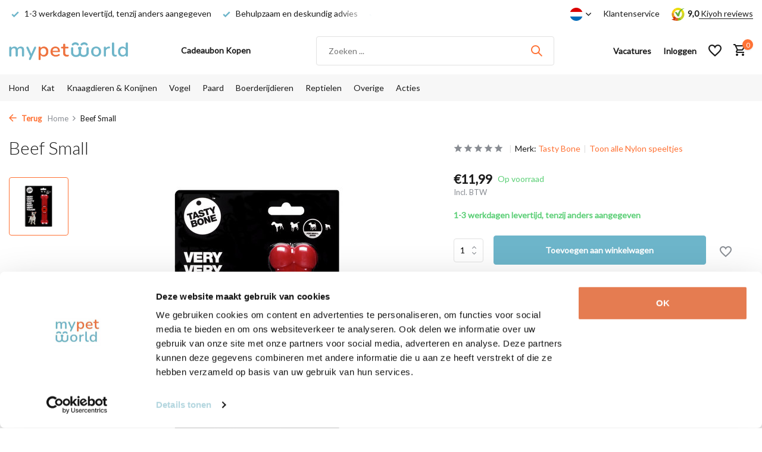

--- FILE ---
content_type: text/html;charset=utf-8
request_url: https://www.mypetworld.shop/nl/tasty-bone-beef-114673816.html
body_size: 20344
content:
<!DOCTYPE html>
<html lang="nl">
  <head> 
  <meta charset="utf-8"/>
<!-- [START] 'blocks/head.rain' -->
<!--

  (c) 2008-2026 Lightspeed Netherlands B.V.
  http://www.lightspeedhq.com
  Generated: 06-01-2026 @ 16:43:48

-->
<link rel="canonical" href="https://www.mypetworld.shop/nl/tasty-bone-beef-114673816.html"/>
<link rel="alternate" href="https://www.mypetworld.shop/nl/index.rss" type="application/rss+xml" title="Nieuwe producten"/>
<meta name="robots" content="noodp,noydir"/>
<meta name="google-site-verification" content="2TBtVt7N4RvNmGGvtXl0XLxyyImIbRZma32SY-mXLFA"/>
<meta name="google-site-verification" content="kF3YrbN6y9YLZOubBlkISf1Ce4trWy4pRLTRUCXp4dM"/>
<meta property="og:url" content="https://www.mypetworld.shop/nl/tasty-bone-beef-114673816.html?source=facebook"/>
<meta property="og:site_name" content="mypetworld "/>
<meta property="og:title" content="Tasty Bone Beef "/>
<meta property="og:description" content="Tasty Bone Beef Small | Mypetworld | Alles Voor Uw Huisdier | De Goedkoopste En Deskundig Advies"/>
<meta property="og:image" content="https://cdn.webshopapp.com/shops/329689/files/381399419/tasty-bone-beef-small.jpg"/>
<script>
(function(w,d,s,l,i){w[l]=w[l]||[];w[l].push({'gtm.start':
new Date().getTime(),event:'gtm.js'});var f=d.getElementsByTagName(s)[0],
j=d.createElement(s),dl=l!='dataLayer'?'&l='+l:'';j.async=true;j.src=
'https://www.googletagmanager.com/gtm.js?id='+i+dl;f.parentNode.insertBefore(j,f);
})(window,document,'script','dataLayer','GTM-N3XNHG7');
</script>
<script src="https://app.dmws.plus/shop-assets/329689/dmws-plus-loader.js?id=10261c7f4ebc305fcbf86f2213edf952"></script>
<script>
<script type="text/javascript" src="//static.klaviyo.com/onsite/js/klaviyo.js?company_id=UgGsre" ></script>
</script>
<!--[if lt IE 9]>
<script src="https://cdn.webshopapp.com/assets/html5shiv.js?2025-02-20"></script>
<![endif]-->
<!-- [END] 'blocks/head.rain' -->
    <title>Tasty Bone Beef  - mypetworld </title>
    <script type="text/javascript">
   window.dataLayer = window.dataLayer || [];
   dataLayer.push({
            event: "view_item_ga4",
                  ecommerce: {
      	items: [
        {
          id: 251005127,
          item_id: "251005127",
          item_name: "Beef Small",
          currency: "EUR",
          price: 11.99,
   				google_business_vertical: 'retail',
          item_group_id: "126100215",
          item_img_url: "https://cdn.webshopapp.com/shops/329689/files/381399419/image.jpg"
        }
        ]            
      },
      ecomm_prodid: "126100215",
      ecomm_prodid_adwords: "251005127",
      ecomm_pname: "Beef Small Beef Small",
      ecomm_category: "Nylon speeltjes",
      ecomm_pagetype: "product",
      ecomm_totalvalue: 11.99,
                                   
             
      });
</script>    <meta name="facebook-domain-verification" content="te19pbloop3advnkwb0izv49s6rwwz" />
    <meta name="description" content="Tasty Bone Beef Small | Mypetworld | Alles Voor Uw Huisdier | De Goedkoopste En Deskundig Advies" />
    <meta name="keywords" content="Tasty, Bone, , Beef, Small, hond, kat, paard, konijn, vogel, knaagdieren, hondenvoer, hondensnacks, dierverzorging, hondenhalsbanden, kooi, hondenkussen, paardensupplementen" />
    <meta http-equiv="X-UA-Compatible" content="IE=edge">
    <meta name="viewport" content="width=device-width, initial-scale=1.0, maximum-scale=5.0, user-scalable=no">
    <meta name="apple-mobile-web-app-capable" content="yes">
    <meta name="apple-mobile-web-app-status-bar-style" content="black">
    
    
    <link rel="shortcut icon" href="https://cdn.webshopapp.com/shops/329689/themes/178309/v/890984/assets/favicon.ico?20211119121244" type="image/x-icon" />
    <link rel="preconnect" href="https://fonts.gstatic.com" />
    <link rel="dns-prefetch" href="https://fonts.gstatic.com">
    <link rel="preconnect" href="https://fonts.googleapis.com">
		<link rel="dns-prefetch" href="https://fonts.googleapis.com">
		<link rel="preconnect" href="https://ajax.googleapis.com">
		<link rel="dns-prefetch" href="https://ajax.googleapis.com">
		<link rel="preconnect" href="https://cdn.webshopapp.com/">
		<link rel="dns-prefetch" href="https://cdn.webshopapp.com/">
    
                        <link rel="preload" href="https://fonts.googleapis.com/css2?family=Lato:wght@300;400;600&family=Lato:wght@300;500&display=swap" as="style" />
    <link rel="preload" href="https://cdn.webshopapp.com/shops/329689/themes/178309/assets/bootstrap-min.css?20251209161947" as="style" />
    <link rel="preload" href="https://cdn.webshopapp.com/shops/329689/themes/178309/assets/owl-carousel-min.css?20251209161947" as="style" />
    <link rel="preload" href="https://cdn.jsdelivr.net/npm/@fancyapps/ui/dist/fancybox.css" as="style" />
    <link rel="preload" href="https://cdn.webshopapp.com/assets/gui-2-0.css?2025-02-20" as="style" />
    <link rel="preload" href="https://cdn.webshopapp.com/assets/gui-responsive-2-0.css?2025-02-20" as="style" />
        	<link rel="preload" href="https://cdn.webshopapp.com/shops/329689/themes/178309/assets/icomoon-medium.ttf?20251209161947" as="font" crossorigin>
        <link rel="preload" href="https://cdn.webshopapp.com/shops/329689/themes/178309/assets/style.css?20251209161947" as="style" />
    <link rel="preload" href="https://cdn.webshopapp.com/shops/329689/themes/178309/assets/custom.css?20251209161947" as="style" />
    
    <script src="https://cdn.webshopapp.com/assets/jquery-1-9-1.js?2025-02-20"></script>
            <link rel="preload" href="https://cdn.webshopapp.com/shops/329689/themes/178309/assets/bootstrap-min.js?20251209161947" as="script">
    <link rel="preload" href="https://cdn.webshopapp.com/assets/gui.js?2025-02-20" as="script">
    <link rel="preload" href="https://cdn.webshopapp.com/assets/gui-responsive-2-0.js?2025-02-20" as="script">
    <link rel="preload" href="https://cdn.webshopapp.com/shops/329689/themes/178309/assets/scripts.js?20251209161947" as="script">
    <link rel="preload" href="https://cdn.webshopapp.com/shops/329689/themes/178309/assets/global.js?20251209161947" as="script">
    
    <meta property="og:title" content="Tasty Bone Beef ">
<meta property="og:type" content="website"> 
<meta property="og:site_name" content="mypetworld ">
<meta property="og:url" content="https://www.mypetworld.shop/">
<meta property="og:image" content="https://cdn.webshopapp.com/shops/329689/files/381399419/1000x1000x2/tasty-bone-beef-small.jpg">
<meta name="twitter:title" content="Tasty Bone Beef ">
<meta name="twitter:description" content="Tasty Bone Beef Small | Mypetworld | Alles Voor Uw Huisdier | De Goedkoopste En Deskundig Advies">
<meta name="twitter:site" content="mypetworld ">
<meta name="twitter:card" content="https://cdn.webshopapp.com/shops/329689/themes/178309/v/879295/assets/logo.png?20211119121244">
<meta name="twitter:image" content="https://cdn.webshopapp.com/shops/329689/themes/178309/assets/share-image.jpg?20251209161947">
<script type="application/ld+json">
  [
        {
      "@context": "https://schema.org/",
      "@type": "BreadcrumbList",
      "itemListElement":
      [
        {
          "@type": "ListItem",
          "position": 1,
          "item": {
            "@id": "https://www.mypetworld.shop/nl/",
            "name": "Home"
          }
        },
                {
          "@type": "ListItem",
          "position": 2,
          "item":	{
            "@id": "https://www.mypetworld.shop/nl/tasty-bone-beef-114673816.html",
            "name": "Beef Small"
          }
        }              ]
    },
            {
      "@context": "https://schema.org/",
      "@type": "Product", 
      "name": "Tasty Bone  Beef Small",
      "url": "https://www.mypetworld.shop/nl/tasty-bone-beef-114673816.html",
      "productID": "126100215",
            "brand": {
        "@type": "Brand",
        "name": "Tasty Bone"
      },
            "description": "Een echte topper voor uren, weken en maandenlang veilig kauwplezier! Kan veilig gegeven worden als de hond alleen thuis is. De TastyBone heeft in tegen stelling tot andere soortgelijke nylon kluiven, een door en door smaak, dus niet alleen de toplaag.",      "image": [
            "https://cdn.webshopapp.com/shops/329689/files/381399419/1500x1500x2/tasty-bone-beef-small.jpg"            ],
      "gtin13": "5060006742118",      "mpn": "RPS00016",      "sku": "RPS00016",      "offers": {
        "@type": "Offer",
        "price": "11.99",
        "url": "https://www.mypetworld.shop/nl/tasty-bone-beef-114673816.html",
        "priceValidUntil": "2027-01-06",
        "priceCurrency": "EUR",
                "availability": "https://schema.org/InStock",
        "inventoryLevel": "13"
              }
          },
        {
      "@context": "https://schema.org/",
      "@type": "Organization",
      "url": "https://www.mypetworld.shop/",
      "name": "mypetworld ",
      "legalName": "mypetworld ",
      "description": "Tasty Bone Beef Small | Mypetworld | Alles Voor Uw Huisdier | De Goedkoopste En Deskundig Advies",
      "logo": "https://cdn.webshopapp.com/shops/329689/themes/178309/v/879295/assets/logo.png?20211119121244",
      "image": "https://cdn.webshopapp.com/shops/329689/themes/178309/assets/share-image.jpg?20251209161947",
      "contactPoint": {
        "@type": "ContactPoint",
        "contactType": "Customer service",
        "telephone": ""
      },
      "address": {
        "@type": "PostalAddress",
        "streetAddress": "",
        "addressLocality": "",
        "postalCode": "",
        "addressCountry": "NL"
      }
          },
    { 
      "@context": "https://schema.org/", 
      "@type": "WebSite", 
      "url": "https://www.mypetworld.shop/", 
      "name": "mypetworld ",
      "description": "Tasty Bone Beef Small | Mypetworld | Alles Voor Uw Huisdier | De Goedkoopste En Deskundig Advies",
      "author": [
        {
          "@type": "Organization",
          "url": "https://www.dmws.nl/",
          "name": "DMWS BV",
          "address": {
            "@type": "PostalAddress",
            "streetAddress": "Wilhelmina plein 25",
            "addressLocality": "Eindhoven",
            "addressRegion": "NB",
            "postalCode": "5611 HG",
            "addressCountry": "NL"
          }
        }
      ]
    }      ]
</script>    
    <link rel="stylesheet" href="https://fonts.googleapis.com/css2?family=Lato:wght@300;400;600&family=Lato:wght@300;500&display=swap" type="text/css">
    <link rel="stylesheet" href="https://cdn.webshopapp.com/shops/329689/themes/178309/assets/bootstrap-min.css?20251209161947" type="text/css">
    <link rel="stylesheet" href="https://cdn.webshopapp.com/shops/329689/themes/178309/assets/owl-carousel-min.css?20251209161947" type="text/css">
    <link rel="stylesheet" href="https://cdn.jsdelivr.net/npm/@fancyapps/ui/dist/fancybox.css" type="text/css">
    <link rel="stylesheet" href="https://cdn.webshopapp.com/assets/gui-2-0.css?2025-02-20" type="text/css">
    <link rel="stylesheet" href="https://cdn.webshopapp.com/assets/gui-responsive-2-0.css?2025-02-20" type="text/css">
    <link rel="stylesheet" href="https://cdn.webshopapp.com/shops/329689/themes/178309/assets/style.css?20251209161947" type="text/css">
    <link rel="stylesheet" href="https://cdn.webshopapp.com/shops/329689/themes/178309/assets/custom.css?20251209161947" type="text/css">
  </head>
  <body>
    <!-- Google Tag Manager (noscript) --><noscript><iframe src="https://www.googletagmanager.com/ns.html?id=GTM-N3XNHG7"
        height="0" width="0" style="display:none;visibility:hidden"></iframe></noscript><!-- End Google Tag Manager (noscript) --><aside id="cart" class="sidebar d-flex cart palette-bg-white"><div class="heading d-none d-sm-block"><i class="icon-x close"></i><h3>Mijn winkelwagen</h3></div><div class="heading d-sm-none palette-bg-white mobile"><i class="icon-x close"></i><h3>Mijn winkelwagen</h3></div><div class="filledCart d-none"><ul class="list-cart list-inline mb-0 scrollbar"></ul><div class="totals-wrap"><p data-cart="total">Totaal (<span class="length">0</span>) producten<span class="amount">€0,00</span></p><p data-cart="shipping" class="shipping d-none">Verzendkosten<span class="positive"><b>Gratis</b></span></p><p class="free-shipping">Shop nog voor <b class="amount">€49,00</b> en je bestelling wordt <b class="positive">Gratis</b> verzonden!</p><p class="total" data-cart="grand-total"><b>Totaalbedrag</b><span class="grey">Incl. BTW</span><span><b>€0,00</b></span></p></div><div class="continue d-flex align-items-center"><a href="https://www.mypetworld.shop/nl/cart/" class="button solid cta">Ja, ik wil dit bestellen</a></div><div class="link"><a href="#">Niet goed? <b>Gratis retourneren</b></a></div></div><p class="emptyCart align-items-center">U heeft geen artikelen in uw winkelwagen...</p><div class="bottom d-none d-sm-block"><div class="payments d-flex justify-content-center flex-wrap dmws-payments"><div class="d-flex align-items-center justify-content-center"><img class="lazy" src="https://cdn.webshopapp.com/shops/329689/themes/178309/assets/lazy-preload.jpg?20251209161947" data-src="https://cdn.webshopapp.com/assets/icon-payment-ideal.png?2025-02-20" alt="iDEAL" height="16" width="37" /></div><div class="d-flex align-items-center justify-content-center"><img class="lazy" src="https://cdn.webshopapp.com/shops/329689/themes/178309/assets/lazy-preload.jpg?20251209161947" data-src="https://cdn.webshopapp.com/assets/icon-payment-mastercard.png?2025-02-20" alt="MasterCard" height="16" width="37" /></div><div class="d-flex align-items-center justify-content-center"><img class="lazy" src="https://cdn.webshopapp.com/shops/329689/themes/178309/assets/lazy-preload.jpg?20251209161947" data-src="https://cdn.webshopapp.com/assets/icon-payment-visa.png?2025-02-20" alt="Visa" height="16" width="37" /></div><div class="d-flex align-items-center justify-content-center"><img class="lazy" src="https://cdn.webshopapp.com/shops/329689/themes/178309/assets/lazy-preload.jpg?20251209161947" data-src="https://cdn.webshopapp.com/assets/icon-payment-mistercash.png?2025-02-20" alt="Bancontact" height="16" width="37" /></div><div class="d-flex align-items-center justify-content-center"><img class="lazy" src="https://cdn.webshopapp.com/shops/329689/themes/178309/assets/lazy-preload.jpg?20251209161947" data-src="https://cdn.webshopapp.com/assets/icon-payment-directebanking.png?2025-02-20" alt="SOFORT Banking" height="16" width="37" /></div><div class="d-flex align-items-center justify-content-center"><img class="lazy" src="https://cdn.webshopapp.com/shops/329689/themes/178309/assets/lazy-preload.jpg?20251209161947" data-src="https://cdn.webshopapp.com/assets/icon-payment-paysafecard.png?2025-02-20" alt="Paysafecard" height="16" width="37" /></div><div class="d-flex align-items-center justify-content-center"><img class="lazy" src="https://cdn.webshopapp.com/shops/329689/themes/178309/assets/lazy-preload.jpg?20251209161947" data-src="https://cdn.webshopapp.com/assets/icon-payment-visaelectron.png?2025-02-20" alt="Visa Electron" height="16" width="37" /></div><div class="d-flex align-items-center justify-content-center"><img class="lazy" src="https://cdn.webshopapp.com/shops/329689/themes/178309/assets/lazy-preload.jpg?20251209161947" data-src="https://cdn.webshopapp.com/assets/icon-payment-maestro.png?2025-02-20" alt="Maestro" height="16" width="37" /></div><div class="d-flex align-items-center justify-content-center"><img class="lazy" src="https://cdn.webshopapp.com/shops/329689/themes/178309/assets/lazy-preload.jpg?20251209161947" data-src="https://cdn.webshopapp.com/assets/icon-payment-belfius.png?2025-02-20" alt="Belfius" height="16" width="37" /></div><div class="d-flex align-items-center justify-content-center"><img class="lazy" src="https://cdn.webshopapp.com/shops/329689/themes/178309/assets/lazy-preload.jpg?20251209161947" data-src="https://cdn.webshopapp.com/assets/icon-payment-americanexpress.png?2025-02-20" alt="American Express" height="16" width="37" /></div><div class="d-flex align-items-center justify-content-center"><img class="lazy" src="https://cdn.webshopapp.com/shops/329689/themes/178309/assets/lazy-preload.jpg?20251209161947" data-src="https://cdn.webshopapp.com/assets/icon-payment-kbc.png?2025-02-20" alt="KBC" height="16" width="37" /></div><div class="d-flex align-items-center justify-content-center"><img class="lazy" src="https://cdn.webshopapp.com/shops/329689/themes/178309/assets/lazy-preload.jpg?20251209161947" data-src="https://cdn.webshopapp.com/assets/icon-payment-eps.png?2025-02-20" alt="EPS" height="16" width="37" /></div><div class="d-flex align-items-center justify-content-center"><img class="lazy" src="https://cdn.webshopapp.com/shops/329689/themes/178309/assets/lazy-preload.jpg?20251209161947" data-src="https://cdn.webshopapp.com/assets/icon-payment-cartesbancaires.png?2025-02-20" alt="Cartes Bancaires" height="16" width="37" /></div><div class="d-flex align-items-center justify-content-center"><img class="lazy" src="https://cdn.webshopapp.com/shops/329689/themes/178309/assets/lazy-preload.jpg?20251209161947" data-src="https://cdn.webshopapp.com/assets/icon-payment-klarnapaylater.png?2025-02-20" alt="Klarna Pay Later" height="16" width="37" /></div><div class="d-flex align-items-center justify-content-center"><img class="lazy" src="https://cdn.webshopapp.com/shops/329689/themes/178309/assets/lazy-preload.jpg?20251209161947" data-src="https://cdn.webshopapp.com/assets/icon-payment-paypalcp.png?2025-02-20" alt="PayPal" height="16" width="37" /></div><div class="d-flex align-items-center justify-content-center"><img class="lazy" src="https://cdn.webshopapp.com/shops/329689/themes/178309/assets/lazy-preload.jpg?20251209161947" data-src="https://cdn.webshopapp.com/assets/icon-payment-debitcredit.png?2025-02-20" alt="Debit or Credit Card" height="16" width="37" /></div><div class="d-flex align-items-center justify-content-center"><img class="lazy" src="https://cdn.webshopapp.com/shops/329689/themes/178309/assets/lazy-preload.jpg?20251209161947" data-src="https://cdn.webshopapp.com/assets/icon-payment-paypallater.png?2025-02-20" alt="PayPal Pay Later" height="16" width="37" /></div><div class="d-flex align-items-center justify-content-center"><img class="lazy" src="https://cdn.webshopapp.com/shops/329689/themes/178309/assets/lazy-preload.jpg?20251209161947" data-src="https://cdn.webshopapp.com/assets/icon-payment-pin.png?2025-02-20" alt="Pin" height="16" width="37" /></div><div class="d-flex align-items-center justify-content-center"><img class="lazy" src="https://cdn.webshopapp.com/shops/329689/themes/178309/assets/lazy-preload.jpg?20251209161947" data-src="https://cdn.webshopapp.com/assets/icon-payment-cash.png?2025-02-20" alt="Cash" height="16" width="37" /></div></div></div></aside><aside id="sidereview" class="sidebar d-flex palette-bg-white"><div class="heading d-none d-sm-block"><i class="icon-x close"></i><h3>Schrijf je eigen review voor Beef Small</h3></div><div class="heading d-sm-none palette-bg-white"><i class="icon-x close"></i><h3>Schrijf je eigen review voor Beef Small</h3></div><form action="https://www.mypetworld.shop/nl/account/reviewPost/126100215/" method="post" id="form-review"><input type="hidden" name="key" value="010be5cec258f1f129b2389c0877838e"><label for="review-form-score">How many stars do you give us?</label><div class="d-flex align-items-center stars-wrap"><div class="d-flex align-items-center stars"><i class="icon-star active" data-stars="1"></i><i class="icon-star active" data-stars="2"></i><i class="icon-star active" data-stars="3"></i><i class="icon-star active" data-stars="4"></i><i class="icon-star active" data-stars="5"></i></div><span data-message="1" style="display: none;">Only 1 star?</span><span data-message="2" style="display: none;">Yaay 2 stars.</span><span data-message="3" style="display: none;">3 stars, nice.</span><span data-message="4" style="display: none;">This is not bad.</span><span data-message="5">Fantastic, you give us 5 stars!</span></div><select id="review-form-score" name="score"><option value="1">1 Ster</option><option value="2">2 Ster(ren)</option><option value="3">3 Ster(ren)</option><option value="4">4 Ster(ren)</option><option value="5" selected="selected">5 Ster(ren)</option></select><div><label for="review-form-name">Naam *</label><input id="review-form-name" type="text" name="name" value="" required placeholder="Naam"></div><div><label for="review-form-email">E-mail * <span>Uw e-mailadres wordt niet gepubliceerd.</span></label><input id="review-form-email" type="text" name="email" value="" required placeholder="E-mail"></div><div><label for="review-form-review">Bericht *</label><textarea id="review-form-review" class="" name="review" required placeholder="Beoordelen"></textarea></div><button type="submit" class="button">Verstuur</button></form></aside><header id="variant-1" class="d-none d-md-block sticky"><div class="topbar palette-bg-white"><div class="container"><div class="row align-items-center justify-content-between"><div class="col-6 col-lg-5 col-xl-6"><div class="usp" data-total="3"><div class="list"><div class="item"><i class="icon-check"></i> Gratis verzending vanaf €49,-</div><div class="item"><i class="icon-check"></i> 1-3 werkdagen levertijd, tenzij anders aangegeven</div><div class="item"><i class="icon-check"></i> Behulpzaam en deskundig advies</div></div></div></div><div class="col-6 col-lg-7 col-xl-6 d-flex justify-content-end right"><div class="d-none d-md-block drop-down languages"><div class="current"><img class="lazy" src="https://cdn.webshopapp.com/shops/329689/themes/178309/assets/lazy-preload.jpg?20251209161947" data-src="https://cdn.webshopapp.com/shops/329689/themes/178309/assets/flag-nl.svg?20251209161947" alt="Nederlands" width="22" height="22"><i class="icon-chevron-down"></i></div><div class="drop shadow"><a title="Nederlands" lang="nl" href="https://www.mypetworld.shop/nl/go/product/126100215" class="d-flex nf"><img class="lazy" src="https://cdn.webshopapp.com/shops/329689/themes/178309/assets/lazy-preload.jpg?20251209161947" data-src="https://cdn.webshopapp.com/shops/329689/themes/178309/assets/flag-nl.svg?20251209161947" alt="Nederlands" width="18" height="18"><span>Nederlands</span></a><a title="Deutsch" lang="de" href="https://www.mypetworld.shop/de/go/product/126100215" class="d-flex nf"><img class="lazy" src="https://cdn.webshopapp.com/shops/329689/themes/178309/assets/lazy-preload.jpg?20251209161947" data-src="https://cdn.webshopapp.com/shops/329689/themes/178309/assets/flag-de.svg?20251209161947" alt="Deutsch" width="18" height="18"><span>Deutsch</span></a><a title="English" lang="en" href="https://www.mypetworld.shop/en/go/product/126100215" class="d-flex nf"><img class="lazy" src="https://cdn.webshopapp.com/shops/329689/themes/178309/assets/lazy-preload.jpg?20251209161947" data-src="https://cdn.webshopapp.com/shops/329689/themes/178309/assets/flag-en.svg?20251209161947" alt="English" width="18" height="18"><span>English</span></a><a title="Français" lang="fr" href="https://www.mypetworld.shop/fr/go/product/126100215" class="d-flex nf"><img class="lazy" src="https://cdn.webshopapp.com/shops/329689/themes/178309/assets/lazy-preload.jpg?20251209161947" data-src="https://cdn.webshopapp.com/shops/329689/themes/178309/assets/flag-fr.svg?20251209161947" alt="Français" width="18" height="18"><span>Français</span></a><a title="Español" lang="es" href="https://www.mypetworld.shop/es/go/product/126100215" class="d-flex nf"><img class="lazy" src="https://cdn.webshopapp.com/shops/329689/themes/178309/assets/lazy-preload.jpg?20251209161947" data-src="https://cdn.webshopapp.com/shops/329689/themes/178309/assets/flag-es.svg?20251209161947" alt="Español" width="18" height="18"><span>Español</span></a><a title="Italiano" lang="it" href="https://www.mypetworld.shop/it/go/product/126100215" class="d-flex nf"><img class="lazy" src="https://cdn.webshopapp.com/shops/329689/themes/178309/assets/lazy-preload.jpg?20251209161947" data-src="https://cdn.webshopapp.com/shops/329689/themes/178309/assets/flag-it.svg?20251209161947" alt="Italiano" width="18" height="18"><span>Italiano</span></a><a title="Português" lang="pt" href="https://www.mypetworld.shop/pt/go/product/126100215" class="d-flex nf"><img class="lazy" src="https://cdn.webshopapp.com/shops/329689/themes/178309/assets/lazy-preload.jpg?20251209161947" data-src="https://cdn.webshopapp.com/shops/329689/themes/178309/assets/flag-pt.svg?20251209161947" alt="Português" width="18" height="18"><span>Português</span></a></div></div><div><a href="/service">Klantenservice</a></div><div class="review-widget"><img class="lazy" src="https://cdn.webshopapp.com/shops/329689/themes/178309/assets/lazy-preload.jpg?20251209161947" data-src="https://cdn.webshopapp.com/shops/329689/files/411981259/tenant-logo.svg" alt="Review Logo" height="22" width="22" /><b>9,0</b><span class="d-none d-lg-inline"><a href=" https://www.kiyoh.com/reviews/1066705/mypetworld?lang=nl" target="_blank"> Kiyoh reviews</a></span></div></div></div></div></div><div class="sticky"><div class="overlay palette-bg-white"></div><div class="mainbar palette-bg-white"><div class="container"><div class="row align-items-center justify-content-between"><div class="col-12 d-flex align-items-center justify-content-between"><a href="https://www.mypetworld.shop/nl/" title="mypetworld" class="logo nf"><img src="https://cdn.webshopapp.com/shops/329689/themes/178309/v/879295/assets/logo.png?20211119121244" alt="mypetworld" width="200" height="200" /></a><ul class="d-none d-md-block list-inline mb-0 navigation"><li class="list-inline-item "><a class="itemLink" href="https://www.mypetworld.shop/nl/buy-gift-card/" title="Cadeaubon Kopen"  target="_blank" rel="noopener">Cadeaubon Kopen</a></li></ul><form action="https://www.mypetworld.shop/nl/search/" method="get" role="search" class="formSearch search-form default"><input type="text" name="q" autocomplete="off" value="" aria-label="Zoeken" placeholder="Zoeken ..." /><i class="icon-x"></i><button type="submit" class="search-btn" title="Zoeken"><i class="icon-search"></i></button><div class="search-results palette-bg-white"><div class="heading">Zoekresultaten voor '<span></span>'</div><ul class="list-inline list-results"></ul><ul class="list-inline list-products"></ul><a href="#" class="all">Bekijk alle resultaten</a><div class="suggestions">
          Meest gezocht naar:                                    <a href="https://www.mypetworld.shop/nl/search/frontpro/">Frontpro</a><a href="https://www.mypetworld.shop/nl/pdb-cleaning-solutions-emmer-75kg.html">Strooizout</a><a href="https://www.mypetworld.shop/nl/search/cavom/">Cavom</a><a href="https://www.mypetworld.shop/nl/firmus-farma-omgevingsspray.html">Omgevingsspray</a><a href="https://www.mypetworld.shop/nl/drontal-dog-flavour-98596338.html">Drontal</a></div></div></form><div class="wrap-cart d-flex align-items-center"><a href="https://www.mypetworld.shop/nl/service/vacatures/" class="vacancy hidden-xs"><span>Vacatures</span></a><div class="drop-down with-overlay account login"><div class="current"><a href="https://www.mypetworld.shop/nl/account/login/" aria-label="Mijn account" class="nf"><span class="d-lg-none"><i class="icon-account"></i></span><span class="d-none d-lg-block">Inloggen</span></a></div><div class="drop shadow d-none d-md-block"><ul class="list-inline mb-0"><li><i class="icon-check"></i> Sneller afrekenen</li><li><i class="icon-check"></i> Bestellingen traceren</li><li><i class="icon-check"></i> Gratis retourneren</li></ul><div class="d-flex align-items-center justify-content-between"><a href="https://www.mypetworld.shop/nl/account/login/" class="button">Inloggen</a><span>Nieuw? <a href="https://www.mypetworld.shop/nl/account/register/">Account aanmaken</a></span></div></div></div><div class="drop-down with-overlay account wishlist"><div class="current"><a href="https://www.mypetworld.shop/nl/account/login/" aria-label="Verlanglijst" class="nf"><span class="fs0">Verlanglijst</span><i class="icon-wishlist"></i></a></div><div class="drop shadow d-none d-md-block"><h4>Geen producten op verlanglijst...</h4><p>Log in en voeg producten toe door op het <i class="icon-wishlist"></i> icoon te klikken.</p><div class="d-flex align-items-center justify-content-between"><a href="https://www.mypetworld.shop/nl/account/login/" class="button">Inloggen</a><span>Nieuw? <a href="https://www.mypetworld.shop/nl/account/register/">Account aanmaken</a></span></div></div></div><a href="https://www.mypetworld.shop/nl/cart/" class="pos-r cart nf"><i class="icon-cart"></i><span class="count">0</span></a></div></div></div></div></div><div class="menubar palette-bg-light"><div class="container"><div class="row"><div class="col-12"><div class="menu d-none d-md-flex align-items-center default default mega "><ul class="list-inline mb-0"><li class="list-inline-item has-sub"><a href="https://www.mypetworld.shop/nl/hond/">Hond </a><ul class="sub palette-bg-light"><li class="has-children"><a href="https://www.mypetworld.shop/nl/hond/hondenvoer/">Hondenvoer</a><ul class="subsub palette-bg-light"><li><a href="https://www.mypetworld.shop/nl/hond/hondenvoer/hondenbrokken/">Hondenbrokken</a></li><li><a href="https://www.mypetworld.shop/nl/hond/hondenvoer/natvoer/">Natvoer</a></li><li><a href="https://www.mypetworld.shop/nl/hond/hondenvoer/dieetvoer/">Dieetvoer</a></li><li class="more"><a href="https://www.mypetworld.shop/nl/hond/hondenvoer/">Toon meer</a></li></ul></li><li class="has-children"><a href="https://www.mypetworld.shop/nl/hond/hondensnack/">Hondensnack</a><ul class="subsub palette-bg-light"><li><a href="https://www.mypetworld.shop/nl/hond/hondensnack/botten/">Botten</a></li><li><a href="https://www.mypetworld.shop/nl/hond/hondensnack/trainingsnacks/">Trainingsnacks </a></li><li><a href="https://www.mypetworld.shop/nl/hond/hondensnack/beloningscremes/">Beloningscrèmes</a></li><li class="more"><a href="https://www.mypetworld.shop/nl/hond/hondensnack/">Toon meer</a></li></ul></li><li class="has-children"><a href="https://www.mypetworld.shop/nl/hond/speeltjes/">Speeltjes</a><ul class="subsub palette-bg-light"><li><a href="https://www.mypetworld.shop/nl/hond/speeltjes/latex-speeltjes/">Latex speeltjes</a></li><li><a href="https://www.mypetworld.shop/nl/hond/speeltjes/rubberen-speeltjes/">Rubberen speeltjes</a></li><li><a href="https://www.mypetworld.shop/nl/hond/speeltjes/nylon-speeltjes/">Nylon speeltjes</a></li><li class="more"><a href="https://www.mypetworld.shop/nl/hond/speeltjes/">Toon meer</a></li></ul></li><li class="has-children"><a href="https://www.mypetworld.shop/nl/hond/gedrag-training/">Gedrag &amp; Training </a><ul class="subsub palette-bg-light"><li><a href="https://www.mypetworld.shop/nl/hond/gedrag-training/diversen-benodigdheden/">Diversen benodigdheden</a></li><li><a href="https://www.mypetworld.shop/nl/hond/gedrag-training/inclusief-muziek/">Inclusief muziek</a></li><li><a href="https://www.mypetworld.shop/nl/hond/gedrag-training/trainingshalsbanden/">Trainingshalsbanden </a></li></ul></li><li class="has-children"><a href="https://www.mypetworld.shop/nl/hond/apotheek-supplementen/">Apotheek &amp; Supplementen </a><ul class="subsub palette-bg-light"><li><a href="https://www.mypetworld.shop/nl/hond/apotheek-supplementen/vlooien-teken-luizen-ontworming/">Vlooien, teken, luizen &amp; Ontworming </a></li><li><a href="https://www.mypetworld.shop/nl/hond/apotheek-supplementen/supplementen-en-vitamines/">Supplementen en Vitamines</a></li><li><a href="https://www.mypetworld.shop/nl/hond/apotheek-supplementen/ogen-oren/">Ogen &amp; Oren</a></li><li class="more"><a href="https://www.mypetworld.shop/nl/hond/apotheek-supplementen/">Toon meer</a></li></ul></li><li class="has-children"><a href="https://www.mypetworld.shop/nl/hond/accessoires/">Accessoires</a><ul class="subsub palette-bg-light"><li><a href="https://www.mypetworld.shop/nl/hond/accessoires/kussens-kleden-en-manden/">Kussens, kleden en manden</a></li><li><a href="https://www.mypetworld.shop/nl/hond/accessoires/drink-en-voerbakken/">Drink en- voerbakken </a></li><li><a href="https://www.mypetworld.shop/nl/hond/accessoires/reismanden-tassen/">Reismanden &amp; tassen </a></li><li class="more"><a href="https://www.mypetworld.shop/nl/hond/accessoires/">Toon meer</a></li></ul></li><li class="has-children"><a href="https://www.mypetworld.shop/nl/hond/verzorging/">Verzorging </a><ul class="subsub palette-bg-light"><li><a href="https://www.mypetworld.shop/nl/hond/verzorging/skin-care/">Skin &amp; Care </a></li><li><a href="https://www.mypetworld.shop/nl/hond/verzorging/shampoo/">Shampoo</a></li><li><a href="https://www.mypetworld.shop/nl/hond/verzorging/parfum/">Parfum</a></li><li class="more"><a href="https://www.mypetworld.shop/nl/hond/verzorging/">Toon meer</a></li></ul></li><li class="has-children"><a href="https://www.mypetworld.shop/nl/hond/uitlaten/">Uitlaten</a><ul class="subsub palette-bg-light"><li><a href="https://www.mypetworld.shop/nl/hond/uitlaten/poepzakjes/">Poepzakjes </a></li><li><a href="https://www.mypetworld.shop/nl/hond/uitlaten/halsbanden/">Halsbanden</a></li><li><a href="https://www.mypetworld.shop/nl/hond/uitlaten/hondenriemen/">Hondenriemen </a></li></ul></li><li class="has-children"><a href="https://www.mypetworld.shop/nl/hond/reizen/">Reizen</a><ul class="subsub palette-bg-light"><li><a href="https://www.mypetworld.shop/nl/hond/reizen/autoaccessoires/">Autoaccessoires</a></li></ul></li><li class=""><a href="https://www.mypetworld.shop/nl/hond/hondenkleding/">Hondenkleding</a></li></ul></li><li class="list-inline-item has-sub"><a href="https://www.mypetworld.shop/nl/kat/">Kat</a><ul class="sub palette-bg-light"><li class="has-children"><a href="https://www.mypetworld.shop/nl/kat/kattenvoer/">Kattenvoer</a><ul class="subsub palette-bg-light"><li><a href="https://www.mypetworld.shop/nl/kat/kattenvoer/kattenbrokken/">Kattenbrokken</a></li><li><a href="https://www.mypetworld.shop/nl/kat/kattenvoer/natvoer/">Natvoer</a></li><li><a href="https://www.mypetworld.shop/nl/kat/kattenvoer/dieetvoer/">Dieetvoer</a></li></ul></li><li class="has-children"><a href="https://www.mypetworld.shop/nl/kat/kattensnack/">Kattensnack</a><ul class="subsub palette-bg-light"><li><a href="https://www.mypetworld.shop/nl/kat/kattensnack/verwensnacks/">Verwensnacks</a></li></ul></li><li class=""><a href="https://www.mypetworld.shop/nl/kat/voer-drinkbak/">Voer &amp; Drinkbak</a></li><li class=""><a href="https://www.mypetworld.shop/nl/kat/kitten/">Kitten</a></li><li class="has-children"><a href="https://www.mypetworld.shop/nl/kat/krabben/">Krabben </a><ul class="subsub palette-bg-light"><li><a href="https://www.mypetworld.shop/nl/kat/krabben/krabpalen/">Krabpalen</a></li><li><a href="https://www.mypetworld.shop/nl/kat/krabben/krabtonnen/">Krabtonnen </a></li><li><a href="https://www.mypetworld.shop/nl/kat/krabben/krabmatten/">Krabmatten</a></li><li class="more"><a href="https://www.mypetworld.shop/nl/kat/krabben/">Toon meer</a></li></ul></li><li class="has-children"><a href="https://www.mypetworld.shop/nl/kat/apotheek-supplementen/">Apotheek &amp; Supplementen</a><ul class="subsub palette-bg-light"><li><a href="https://www.mypetworld.shop/nl/kat/apotheek-supplementen/vlooien-teken-luizen-ontworming/">Vlooien, teken, luizen &amp; ontworming </a></li><li><a href="https://www.mypetworld.shop/nl/kat/apotheek-supplementen/gebit/">Gebit</a></li><li><a href="https://www.mypetworld.shop/nl/kat/apotheek-supplementen/stress/">Stress</a></li><li class="more"><a href="https://www.mypetworld.shop/nl/kat/apotheek-supplementen/">Toon meer</a></li></ul></li><li class="has-children"><a href="https://www.mypetworld.shop/nl/kat/speelgoed/">Speelgoed</a><ul class="subsub palette-bg-light"><li><a href="https://www.mypetworld.shop/nl/kat/speelgoed/kattenkruid/">Kattenkruid</a></li></ul></li><li class="has-children"><a href="https://www.mypetworld.shop/nl/kat/kattenbak/">Kattenbak</a><ul class="subsub palette-bg-light"><li><a href="https://www.mypetworld.shop/nl/kat/kattenbak/diversen-benodigdheden/">Diversen benodigdheden</a></li><li><a href="https://www.mypetworld.shop/nl/kat/kattenbak/kattenbakvulling/">Kattenbakvulling</a></li></ul></li><li class="has-children"><a href="https://www.mypetworld.shop/nl/kat/accessoires/">Accessoires</a><ul class="subsub palette-bg-light"><li><a href="https://www.mypetworld.shop/nl/kat/accessoires/halsband/">Halsband</a></li><li><a href="https://www.mypetworld.shop/nl/kat/accessoires/kussens-en-manden/">Kussens en manden</a></li><li><a href="https://www.mypetworld.shop/nl/kat/accessoires/reistassen-manden/">Reistassen &amp; Manden </a></li></ul></li><li class="has-children"><a href="https://www.mypetworld.shop/nl/kat/verzorging/">Verzorging </a><ul class="subsub palette-bg-light"><li><a href="https://www.mypetworld.shop/nl/kat/verzorging/hygiene/">Hygiëne</a></li><li><a href="https://www.mypetworld.shop/nl/kat/verzorging/skin-care/">Skin &amp; Care </a></li><li><a href="https://www.mypetworld.shop/nl/kat/verzorging/shampoo/">Shampoo</a></li><li class="more"><a href="https://www.mypetworld.shop/nl/kat/verzorging/">Toon meer</a></li></ul></li></ul></li><li class="list-inline-item has-sub"><a href="https://www.mypetworld.shop/nl/knaagdieren-konijnen/">Knaagdieren &amp; Konijnen</a><ul class="sub palette-bg-light"><li class="has-children"><a href="https://www.mypetworld.shop/nl/knaagdieren-konijnen/voeding-snacks/">Voeding &amp; Snacks</a><ul class="subsub palette-bg-light"><li><a href="https://www.mypetworld.shop/nl/knaagdieren-konijnen/voeding-snacks/voer/">Voer</a></li><li><a href="https://www.mypetworld.shop/nl/knaagdieren-konijnen/voeding-snacks/knaagsticks/">Knaagsticks</a></li><li><a href="https://www.mypetworld.shop/nl/knaagdieren-konijnen/voeding-snacks/snacks/">Snacks</a></li></ul></li><li class="has-children"><a href="https://www.mypetworld.shop/nl/knaagdieren-konijnen/huisvesting-toebehoren/">Huisvesting &amp; Toebehoren</a><ul class="subsub palette-bg-light"><li><a href="https://www.mypetworld.shop/nl/knaagdieren-konijnen/huisvesting-toebehoren/bodembedekking/">Bodembedekking</a></li><li><a href="https://www.mypetworld.shop/nl/knaagdieren-konijnen/huisvesting-toebehoren/transportboxen/">Transportboxen</a></li><li><a href="https://www.mypetworld.shop/nl/knaagdieren-konijnen/huisvesting-toebehoren/accessories/"> Accessories</a></li></ul></li><li class="has-children"><a href="https://www.mypetworld.shop/nl/knaagdieren-konijnen/verzorging/">Verzorging</a><ul class="subsub palette-bg-light"><li><a href="https://www.mypetworld.shop/nl/knaagdieren-konijnen/verzorging/vachtverzorging/">Vachtverzorging</a></li></ul></li><li class=""><a href="https://www.mypetworld.shop/nl/knaagdieren-konijnen/apotheek-supplementen/">Apotheek &amp; Supplementen</a></li></ul></li><li class="list-inline-item has-sub"><a href="https://www.mypetworld.shop/nl/vogel/">Vogel</a><ul class="sub palette-bg-light"><li class="has-children"><a href="https://www.mypetworld.shop/nl/vogel/voer/">Voer</a><ul class="subsub palette-bg-light"><li><a href="https://www.mypetworld.shop/nl/vogel/voer/buitenvogels/">Buitenvogels</a></li><li><a href="https://www.mypetworld.shop/nl/vogel/voer/beo/">Beo</a></li><li><a href="https://www.mypetworld.shop/nl/vogel/voer/papegaai/">Papegaai</a></li><li class="more"><a href="https://www.mypetworld.shop/nl/vogel/voer/">Toon meer</a></li></ul></li><li class="has-children"><a href="https://www.mypetworld.shop/nl/vogel/snacks/">Snacks</a><ul class="subsub palette-bg-light"><li><a href="https://www.mypetworld.shop/nl/vogel/snacks/zonnebloempitten/">Zonnebloempitten</a></li><li><a href="https://www.mypetworld.shop/nl/vogel/snacks/pindas/">Pinda&#039;s</a></li><li><a href="https://www.mypetworld.shop/nl/vogel/snacks/mezenbollen/">Mezenbollen</a></li><li class="more"><a href="https://www.mypetworld.shop/nl/vogel/snacks/">Toon meer</a></li></ul></li><li class="has-children"><a href="https://www.mypetworld.shop/nl/vogel/apotheek-supplementen/">Apotheek &amp; Supplementen</a><ul class="subsub palette-bg-light"><li><a href="https://www.mypetworld.shop/nl/vogel/apotheek-supplementen/insecticiden/">Insecticiden</a></li></ul></li><li class=""><a href="https://www.mypetworld.shop/nl/vogel/speelgoed/">Speelgoed</a></li><li class=""><a href="https://www.mypetworld.shop/nl/vogel/bodembedding/">Bodembedding</a></li></ul></li><li class="list-inline-item has-sub"><a href="https://www.mypetworld.shop/nl/paard/">Paard</a><ul class="sub palette-bg-light"><li class="has-children"><a href="https://www.mypetworld.shop/nl/paard/apotheek-supplementen/">Apotheek &amp; Supplementen</a><ul class="subsub palette-bg-light"><li><a href="https://www.mypetworld.shop/nl/paard/apotheek-supplementen/beweging/">Beweging</a></li><li><a href="https://www.mypetworld.shop/nl/paard/apotheek-supplementen/hoeven/">Hoeven</a></li><li><a href="https://www.mypetworld.shop/nl/paard/apotheek-supplementen/stress/">Stress</a></li><li class="more"><a href="https://www.mypetworld.shop/nl/paard/apotheek-supplementen/">Toon meer</a></li></ul></li><li class="has-children"><a href="https://www.mypetworld.shop/nl/paard/verzorging/">Verzorging</a><ul class="subsub palette-bg-light"><li><a href="https://www.mypetworld.shop/nl/paard/verzorging/shampoo/">Shampoo</a></li><li><a href="https://www.mypetworld.shop/nl/paard/verzorging/vachtverzorging/">Vachtverzorging </a></li><li><a href="https://www.mypetworld.shop/nl/paard/verzorging/huid/">Huid</a></li><li class="more"><a href="https://www.mypetworld.shop/nl/paard/verzorging/">Toon meer</a></li></ul></li><li class="has-children"><a href="https://www.mypetworld.shop/nl/paard/voer/">Voer</a><ul class="subsub palette-bg-light"><li><a href="https://www.mypetworld.shop/nl/paard/voer/voedingssupplementen/">Voedingssupplementen</a></li><li><a href="https://www.mypetworld.shop/nl/paard/voer/opberging/">Opberging</a></li><li><a href="https://www.mypetworld.shop/nl/paard/voer/snacks/">Snacks</a></li></ul></li><li class="has-children"><a href="https://www.mypetworld.shop/nl/paard/accessoires/">Accessoires</a><ul class="subsub palette-bg-light"><li><a href="https://www.mypetworld.shop/nl/paard/accessoires/rugzak/">Rugzak</a></li><li><a href="https://www.mypetworld.shop/nl/paard/accessoires/stal/">Stal</a></li><li><a href="https://www.mypetworld.shop/nl/paard/accessoires/leer-onderhoud/">Leer onderhoud</a></li><li class="more"><a href="https://www.mypetworld.shop/nl/paard/accessoires/">Toon meer</a></li></ul></li></ul></li><li class="list-inline-item has-sub"><a href="https://www.mypetworld.shop/nl/boerderijdieren/">Boerderijdieren</a><ul class="sub palette-bg-light"><li class="has-children"><a href="https://www.mypetworld.shop/nl/boerderijdieren/koeien-varken-schapen-geiten/">Koeien, Varken, Schapen &amp; Geiten</a><ul class="subsub palette-bg-light"><li><a href="https://www.mypetworld.shop/nl/boerderijdieren/koeien-varken-schapen-geiten/voer/">Voer</a></li><li><a href="https://www.mypetworld.shop/nl/boerderijdieren/koeien-varken-schapen-geiten/apotheek-supplementen/">Apotheek &amp; Supplementen </a></li></ul></li><li class="has-children"><a href="https://www.mypetworld.shop/nl/boerderijdieren/stal-erf/">Stal &amp; Erf</a><ul class="subsub palette-bg-light"><li><a href="https://www.mypetworld.shop/nl/boerderijdieren/stal-erf/stalbenodigdheden/">Stalbenodigdheden</a></li></ul></li></ul></li><li class="list-inline-item has-sub"><a href="https://www.mypetworld.shop/nl/reptielen/">Reptielen</a><ul class="sub palette-bg-light"><li class="has-children"><a href="https://www.mypetworld.shop/nl/reptielen/voeding-snacks/">Voeding &amp; Snacks</a><ul class="subsub palette-bg-light"><li><a href="https://www.mypetworld.shop/nl/reptielen/voeding-snacks/voer/">Voer</a></li><li><a href="https://www.mypetworld.shop/nl/reptielen/voeding-snacks/snacks/">Snacks</a></li><li><a href="https://www.mypetworld.shop/nl/reptielen/voeding-snacks/supplementen/">Supplementen </a></li></ul></li><li class="has-children"><a href="https://www.mypetworld.shop/nl/reptielen/huisvesting/">Huisvesting</a><ul class="subsub palette-bg-light"><li><a href="https://www.mypetworld.shop/nl/reptielen/huisvesting/terrarium/">Terrarium</a></li><li><a href="https://www.mypetworld.shop/nl/reptielen/huisvesting/bodembedekking/">Bodembedekking</a></li><li><a href="https://www.mypetworld.shop/nl/reptielen/huisvesting/decoratie/">Decoratie</a></li><li class="more"><a href="https://www.mypetworld.shop/nl/reptielen/huisvesting/">Toon meer</a></li></ul></li><li class="has-children"><a href="https://www.mypetworld.shop/nl/reptielen/apotheek-supplementen/">Apotheek &amp; Supplementen </a><ul class="subsub palette-bg-light"><li><a href="https://www.mypetworld.shop/nl/reptielen/apotheek-supplementen/pakketten/">Pakketten</a></li><li><a href="https://www.mypetworld.shop/nl/reptielen/apotheek-supplementen/verzorging/">Verzorging</a></li></ul></li></ul></li><li class="list-inline-item"><a href="https://www.mypetworld.shop/nl/overige/">Overige</a></li><li class="list-inline-item"><a href="https://www.mypetworld.shop/nl/acties-11719501/">Acties</a></li></ul></div></div></div></div></div></div><div class="spacetop"></div></header><header id="mobile-variant-3" class="d-md-none mobile-header sticky"><div class="overlay palette-bg-white"></div><div class="top shadow palette-bg-light"><div class="container"><div class="row"><div class="col-12 d-flex align-items-center justify-content-between"><div class="d-md-none mobile-menu"><i class="icon-menu"></i><div class="menu-wrapper"><div class="d-flex align-items-center justify-content-between heading palette-bg-white"><span></span><i class="icon-x"></i></div><ul class="list-inline mb-0 palette-bg-white"><li><a href="https://www.mypetworld.shop/nl/buy-gift-card/" title="Cadeaubon Kopen"  target="_blank" rel="noopener">Cadeaubon Kopen</a></li><li class="categories images"><a href="https://www.mypetworld.shop/nl/catalog/" data-title="kies je categorie">Kies je categorie</a><div class="back">Terug naar <span></span></div><ul><li class="has-sub img"><a href="https://www.mypetworld.shop/nl/hond/" class="nf" data-title="hond "><img src="https://cdn.webshopapp.com/shops/329689/files/424669597/30x40x3/image.jpg" alt="Hond " height="40" width="30" />Hond <i class="icon-chevron-down"></i></a><ul class="sub"><li class="has-children"><a href="https://www.mypetworld.shop/nl/hond/hondenvoer/" data-title="hondenvoer">Hondenvoer<i class="icon-chevron-down"></i></a><ul class="sub"><li><a href="https://www.mypetworld.shop/nl/hond/hondenvoer/hondenbrokken/" data-title="hondenbrokken">Hondenbrokken</a></li><li><a href="https://www.mypetworld.shop/nl/hond/hondenvoer/natvoer/" data-title="natvoer">Natvoer</a></li><li><a href="https://www.mypetworld.shop/nl/hond/hondenvoer/dieetvoer/" data-title="dieetvoer">Dieetvoer</a></li><li><a href="https://www.mypetworld.shop/nl/hond/hondenvoer/voeding-accessoires/" data-title="voeding accessoires  ">Voeding accessoires  <i class="icon-chevron-down"></i></a><ul class="sub"><li><a href="https://www.mypetworld.shop/nl/hond/hondenvoer/voeding-accessoires/drink-en-voerbakken/" data-title="drink en - voerbakken">Drink en - voerbakken</a></li></ul></li></ul></li><li class="has-children"><a href="https://www.mypetworld.shop/nl/hond/hondensnack/" data-title="hondensnack">Hondensnack<i class="icon-chevron-down"></i></a><ul class="sub"><li><a href="https://www.mypetworld.shop/nl/hond/hondensnack/botten/" data-title="botten">Botten</a></li><li><a href="https://www.mypetworld.shop/nl/hond/hondensnack/trainingsnacks/" data-title="trainingsnacks ">Trainingsnacks </a></li><li><a href="https://www.mypetworld.shop/nl/hond/hondensnack/beloningscremes/" data-title="beloningscrèmes">Beloningscrèmes</a></li><li><a href="https://www.mypetworld.shop/nl/hond/hondensnack/gebit/" data-title="gebit">Gebit</a></li><li><a href="https://www.mypetworld.shop/nl/hond/hondensnack/kaassnack/" data-title="kaassnack">Kaassnack</a></li><li><a href="https://www.mypetworld.shop/nl/hond/hondensnack/kauwmateriaal/" data-title="kauwmateriaal ">Kauwmateriaal </a></li><li><a href="https://www.mypetworld.shop/nl/hond/hondensnack/verwensnacks/" data-title="verwensnacks">Verwensnacks</a></li></ul></li><li class="has-children"><a href="https://www.mypetworld.shop/nl/hond/speeltjes/" data-title="speeltjes">Speeltjes<i class="icon-chevron-down"></i></a><ul class="sub"><li><a href="https://www.mypetworld.shop/nl/hond/speeltjes/latex-speeltjes/" data-title="latex speeltjes">Latex speeltjes</a></li><li><a href="https://www.mypetworld.shop/nl/hond/speeltjes/rubberen-speeltjes/" data-title="rubberen speeltjes">Rubberen speeltjes</a></li><li><a href="https://www.mypetworld.shop/nl/hond/speeltjes/nylon-speeltjes/" data-title="nylon speeltjes">Nylon speeltjes</a></li><li><a href="https://www.mypetworld.shop/nl/hond/speeltjes/knuffels/" data-title="knuffels">Knuffels</a></li><li><a href="https://www.mypetworld.shop/nl/hond/speeltjes/touwen/" data-title="touwen">Touwen</a></li><li><a href="https://www.mypetworld.shop/nl/hond/speeltjes/trekspeeltjes/" data-title="trekspeeltjes">Trekspeeltjes</a></li></ul></li><li class="has-children"><a href="https://www.mypetworld.shop/nl/hond/gedrag-training/" data-title="gedrag &amp; training ">Gedrag &amp; Training <i class="icon-chevron-down"></i></a><ul class="sub"><li><a href="https://www.mypetworld.shop/nl/hond/gedrag-training/diversen-benodigdheden/" data-title="diversen benodigdheden">Diversen benodigdheden</a></li><li><a href="https://www.mypetworld.shop/nl/hond/gedrag-training/inclusief-muziek/" data-title="inclusief muziek">Inclusief muziek</a></li><li><a href="https://www.mypetworld.shop/nl/hond/gedrag-training/trainingshalsbanden/" data-title="trainingshalsbanden ">Trainingshalsbanden </a></li></ul></li><li class="has-children"><a href="https://www.mypetworld.shop/nl/hond/apotheek-supplementen/" data-title="apotheek &amp; supplementen ">Apotheek &amp; Supplementen <i class="icon-chevron-down"></i></a><ul class="sub"><li><a href="https://www.mypetworld.shop/nl/hond/apotheek-supplementen/vlooien-teken-luizen-ontworming/" data-title="vlooien, teken, luizen &amp; ontworming ">Vlooien, teken, luizen &amp; Ontworming </a></li><li><a href="https://www.mypetworld.shop/nl/hond/apotheek-supplementen/supplementen-en-vitamines/" data-title="supplementen en vitamines">Supplementen en Vitamines</a></li><li><a href="https://www.mypetworld.shop/nl/hond/apotheek-supplementen/ogen-oren/" data-title="ogen &amp; oren">Ogen &amp; Oren</a></li><li><a href="https://www.mypetworld.shop/nl/hond/apotheek-supplementen/gebit/" data-title="gebit">Gebit</a></li><li><a href="https://www.mypetworld.shop/nl/hond/apotheek-supplementen/blaas-nieren/" data-title="blaas &amp; nieren">Blaas &amp; nieren</a></li><li><a href="https://www.mypetworld.shop/nl/hond/apotheek-supplementen/stress/" data-title="stress">Stress</a></li><li><a href="https://www.mypetworld.shop/nl/hond/apotheek-supplementen/huid-vacht/" data-title="huid &amp; vacht">Huid &amp; Vacht</a></li></ul></li><li class="has-children"><a href="https://www.mypetworld.shop/nl/hond/accessoires/" data-title="accessoires">Accessoires<i class="icon-chevron-down"></i></a><ul class="sub"><li><a href="https://www.mypetworld.shop/nl/hond/accessoires/kussens-kleden-en-manden/" data-title="kussens, kleden en manden">Kussens, kleden en manden</a></li><li><a href="https://www.mypetworld.shop/nl/hond/accessoires/drink-en-voerbakken/" data-title="drink en- voerbakken ">Drink en- voerbakken </a></li><li><a href="https://www.mypetworld.shop/nl/hond/accessoires/reismanden-tassen/" data-title="reismanden &amp; tassen ">Reismanden &amp; tassen </a></li><li><a href="https://www.mypetworld.shop/nl/hond/accessoires/draadkooien/" data-title="draadkooien">Draadkooien</a></li></ul></li><li class="has-children"><a href="https://www.mypetworld.shop/nl/hond/verzorging/" data-title="verzorging ">Verzorging <i class="icon-chevron-down"></i></a><ul class="sub"><li><a href="https://www.mypetworld.shop/nl/hond/verzorging/skin-care/" data-title="skin &amp; care ">Skin &amp; Care </a></li><li><a href="https://www.mypetworld.shop/nl/hond/verzorging/shampoo/" data-title="shampoo">Shampoo</a></li><li><a href="https://www.mypetworld.shop/nl/hond/verzorging/parfum/" data-title="parfum">Parfum</a></li><li><a href="https://www.mypetworld.shop/nl/hond/verzorging/borstels-kammen/" data-title="borstels &amp; kammen">Borstels &amp; Kammen</a></li></ul></li><li class="has-children"><a href="https://www.mypetworld.shop/nl/hond/uitlaten/" data-title="uitlaten">Uitlaten<i class="icon-chevron-down"></i></a><ul class="sub"><li><a href="https://www.mypetworld.shop/nl/hond/uitlaten/poepzakjes/" data-title="poepzakjes ">Poepzakjes </a></li><li><a href="https://www.mypetworld.shop/nl/hond/uitlaten/halsbanden/" data-title="halsbanden">Halsbanden</a></li><li><a href="https://www.mypetworld.shop/nl/hond/uitlaten/hondenriemen/" data-title="hondenriemen ">Hondenriemen </a></li></ul></li><li class="has-children"><a href="https://www.mypetworld.shop/nl/hond/reizen/" data-title="reizen">Reizen<i class="icon-chevron-down"></i></a><ul class="sub"><li><a href="https://www.mypetworld.shop/nl/hond/reizen/autoaccessoires/" data-title="autoaccessoires">Autoaccessoires</a></li></ul></li><li class=""><a href="https://www.mypetworld.shop/nl/hond/hondenkleding/" data-title="hondenkleding">Hondenkleding</a></li></ul></li><li class="has-sub img"><a href="https://www.mypetworld.shop/nl/kat/" class="nf" data-title="kat"><img src="https://cdn.webshopapp.com/shops/329689/files/406580455/30x40x3/image.jpg" alt="Kat" height="40" width="30" />Kat<i class="icon-chevron-down"></i></a><ul class="sub"><li class="has-children"><a href="https://www.mypetworld.shop/nl/kat/kattenvoer/" data-title="kattenvoer">Kattenvoer<i class="icon-chevron-down"></i></a><ul class="sub"><li><a href="https://www.mypetworld.shop/nl/kat/kattenvoer/kattenbrokken/" data-title="kattenbrokken">Kattenbrokken</a></li><li><a href="https://www.mypetworld.shop/nl/kat/kattenvoer/natvoer/" data-title="natvoer">Natvoer</a></li><li><a href="https://www.mypetworld.shop/nl/kat/kattenvoer/dieetvoer/" data-title="dieetvoer">Dieetvoer</a></li></ul></li><li class="has-children"><a href="https://www.mypetworld.shop/nl/kat/kattensnack/" data-title="kattensnack">Kattensnack<i class="icon-chevron-down"></i></a><ul class="sub"><li><a href="https://www.mypetworld.shop/nl/kat/kattensnack/verwensnacks/" data-title="verwensnacks">Verwensnacks</a></li></ul></li><li class=""><a href="https://www.mypetworld.shop/nl/kat/voer-drinkbak/" data-title="voer &amp; drinkbak">Voer &amp; Drinkbak</a></li><li class=""><a href="https://www.mypetworld.shop/nl/kat/kitten/" data-title="kitten">Kitten</a></li><li class="has-children"><a href="https://www.mypetworld.shop/nl/kat/krabben/" data-title="krabben ">Krabben <i class="icon-chevron-down"></i></a><ul class="sub"><li><a href="https://www.mypetworld.shop/nl/kat/krabben/krabpalen/" data-title="krabpalen">Krabpalen</a></li><li><a href="https://www.mypetworld.shop/nl/kat/krabben/krabtonnen/" data-title="krabtonnen ">Krabtonnen </a></li><li><a href="https://www.mypetworld.shop/nl/kat/krabben/krabmatten/" data-title="krabmatten">Krabmatten</a></li><li><a href="https://www.mypetworld.shop/nl/kat/krabben/krabtunnels/" data-title="krabtunnels">Krabtunnels</a></li><li><a href="https://www.mypetworld.shop/nl/kat/krabben/krabplanken/" data-title="krabplanken ">Krabplanken </a></li></ul></li><li class="has-children"><a href="https://www.mypetworld.shop/nl/kat/apotheek-supplementen/" data-title="apotheek &amp; supplementen">Apotheek &amp; Supplementen<i class="icon-chevron-down"></i></a><ul class="sub"><li><a href="https://www.mypetworld.shop/nl/kat/apotheek-supplementen/vlooien-teken-luizen-ontworming/" data-title="vlooien, teken, luizen &amp; ontworming ">Vlooien, teken, luizen &amp; ontworming </a></li><li><a href="https://www.mypetworld.shop/nl/kat/apotheek-supplementen/gebit/" data-title="gebit">Gebit</a></li><li><a href="https://www.mypetworld.shop/nl/kat/apotheek-supplementen/stress/" data-title="stress">Stress</a></li><li><a href="https://www.mypetworld.shop/nl/kat/apotheek-supplementen/blaas-nieren/" data-title="blaas &amp; nieren ">Blaas &amp; Nieren </a></li></ul></li><li class="has-children"><a href="https://www.mypetworld.shop/nl/kat/speelgoed/" data-title="speelgoed">Speelgoed<i class="icon-chevron-down"></i></a><ul class="sub"><li><a href="https://www.mypetworld.shop/nl/kat/speelgoed/kattenkruid/" data-title="kattenkruid">Kattenkruid</a></li></ul></li><li class="has-children"><a href="https://www.mypetworld.shop/nl/kat/kattenbak/" data-title="kattenbak">Kattenbak<i class="icon-chevron-down"></i></a><ul class="sub"><li><a href="https://www.mypetworld.shop/nl/kat/kattenbak/diversen-benodigdheden/" data-title="diversen benodigdheden">Diversen benodigdheden</a></li><li><a href="https://www.mypetworld.shop/nl/kat/kattenbak/kattenbakvulling/" data-title="kattenbakvulling">Kattenbakvulling</a></li></ul></li><li class="has-children"><a href="https://www.mypetworld.shop/nl/kat/accessoires/" data-title="accessoires">Accessoires<i class="icon-chevron-down"></i></a><ul class="sub"><li><a href="https://www.mypetworld.shop/nl/kat/accessoires/halsband/" data-title="halsband">Halsband</a></li><li><a href="https://www.mypetworld.shop/nl/kat/accessoires/kussens-en-manden/" data-title="kussens en manden">Kussens en manden</a></li><li><a href="https://www.mypetworld.shop/nl/kat/accessoires/reistassen-manden/" data-title="reistassen &amp; manden ">Reistassen &amp; Manden </a></li></ul></li><li class="has-children"><a href="https://www.mypetworld.shop/nl/kat/verzorging/" data-title="verzorging ">Verzorging <i class="icon-chevron-down"></i></a><ul class="sub"><li><a href="https://www.mypetworld.shop/nl/kat/verzorging/hygiene/" data-title="hygiëne">Hygiëne</a></li><li><a href="https://www.mypetworld.shop/nl/kat/verzorging/skin-care/" data-title="skin &amp; care ">Skin &amp; Care </a></li><li><a href="https://www.mypetworld.shop/nl/kat/verzorging/shampoo/" data-title="shampoo">Shampoo</a></li><li><a href="https://www.mypetworld.shop/nl/kat/verzorging/nagels/" data-title="nagels">Nagels</a></li><li><a href="https://www.mypetworld.shop/nl/kat/verzorging/borstels-kammen/" data-title="borstels &amp; kammen">Borstels &amp; Kammen</a></li></ul></li></ul></li><li class="has-sub img"><a href="https://www.mypetworld.shop/nl/knaagdieren-konijnen/" class="nf" data-title="knaagdieren &amp; konijnen"><img src="https://cdn.webshopapp.com/shops/329689/files/406580471/30x40x3/image.jpg" alt="Knaagdieren &amp; Konijnen" height="40" width="30" />Knaagdieren &amp; Konijnen<i class="icon-chevron-down"></i></a><ul class="sub"><li class="has-children"><a href="https://www.mypetworld.shop/nl/knaagdieren-konijnen/voeding-snacks/" data-title="voeding &amp; snacks">Voeding &amp; Snacks<i class="icon-chevron-down"></i></a><ul class="sub"><li><a href="https://www.mypetworld.shop/nl/knaagdieren-konijnen/voeding-snacks/voer/" data-title="voer">Voer</a></li><li><a href="https://www.mypetworld.shop/nl/knaagdieren-konijnen/voeding-snacks/knaagsticks/" data-title="knaagsticks">Knaagsticks</a></li><li><a href="https://www.mypetworld.shop/nl/knaagdieren-konijnen/voeding-snacks/snacks/" data-title="snacks">Snacks</a></li></ul></li><li class="has-children"><a href="https://www.mypetworld.shop/nl/knaagdieren-konijnen/huisvesting-toebehoren/" data-title="huisvesting &amp; toebehoren">Huisvesting &amp; Toebehoren<i class="icon-chevron-down"></i></a><ul class="sub"><li><a href="https://www.mypetworld.shop/nl/knaagdieren-konijnen/huisvesting-toebehoren/bodembedekking/" data-title="bodembedekking">Bodembedekking</a></li><li><a href="https://www.mypetworld.shop/nl/knaagdieren-konijnen/huisvesting-toebehoren/transportboxen/" data-title="transportboxen">Transportboxen</a></li><li><a href="https://www.mypetworld.shop/nl/knaagdieren-konijnen/huisvesting-toebehoren/accessories/" data-title=" accessories"> Accessories</a></li></ul></li><li class="has-children"><a href="https://www.mypetworld.shop/nl/knaagdieren-konijnen/verzorging/" data-title="verzorging">Verzorging<i class="icon-chevron-down"></i></a><ul class="sub"><li><a href="https://www.mypetworld.shop/nl/knaagdieren-konijnen/verzorging/vachtverzorging/" data-title="vachtverzorging">Vachtverzorging</a></li></ul></li><li class=""><a href="https://www.mypetworld.shop/nl/knaagdieren-konijnen/apotheek-supplementen/" data-title="apotheek &amp; supplementen">Apotheek &amp; Supplementen</a></li></ul></li><li class="has-sub img"><a href="https://www.mypetworld.shop/nl/vogel/" class="nf" data-title="vogel"><img src="https://cdn.webshopapp.com/shops/329689/files/406580511/30x40x3/image.jpg" alt="Vogel" height="40" width="30" />Vogel<i class="icon-chevron-down"></i></a><ul class="sub"><li class="has-children"><a href="https://www.mypetworld.shop/nl/vogel/voer/" data-title="voer">Voer<i class="icon-chevron-down"></i></a><ul class="sub"><li><a href="https://www.mypetworld.shop/nl/vogel/voer/buitenvogels/" data-title="buitenvogels">Buitenvogels</a></li><li><a href="https://www.mypetworld.shop/nl/vogel/voer/beo/" data-title="beo">Beo</a></li><li><a href="https://www.mypetworld.shop/nl/vogel/voer/papegaai/" data-title="papegaai">Papegaai</a></li><li><a href="https://www.mypetworld.shop/nl/vogel/voer/parkiet/" data-title="parkiet">Parkiet</a></li><li><a href="https://www.mypetworld.shop/nl/vogel/voer/diversen-vogelvoer/" data-title="diversen vogelvoer">Diversen vogelvoer</a></li><li><a href="https://www.mypetworld.shop/nl/vogel/voer/kanarie/" data-title="kanarie">Kanarie</a></li><li><a href="https://www.mypetworld.shop/nl/vogel/voer/exotische-vogel/" data-title="exotische vogel">Exotische vogel</a></li><li><a href="https://www.mypetworld.shop/nl/vogel/voer/wilde-vogels/" data-title="wilde vogels">Wilde vogels</a></li><li><a href="https://www.mypetworld.shop/nl/vogel/voer/aanvullende-voeding/" data-title="aanvullende voeding">Aanvullende voeding</a></li></ul></li><li class="has-children"><a href="https://www.mypetworld.shop/nl/vogel/snacks/" data-title="snacks">Snacks<i class="icon-chevron-down"></i></a><ul class="sub"><li><a href="https://www.mypetworld.shop/nl/vogel/snacks/zonnebloempitten/" data-title="zonnebloempitten">Zonnebloempitten</a></li><li><a href="https://www.mypetworld.shop/nl/vogel/snacks/pindas/" data-title="pinda&#039;s">Pinda&#039;s</a></li><li><a href="https://www.mypetworld.shop/nl/vogel/snacks/mezenbollen/" data-title="mezenbollen">Mezenbollen</a></li><li><a href="https://www.mypetworld.shop/nl/vogel/snacks/pindakaas/" data-title="pindakaas">Pindakaas</a></li><li><a href="https://www.mypetworld.shop/nl/vogel/snacks/zaden/" data-title="zaden">Zaden</a></li><li><a href="https://www.mypetworld.shop/nl/vogel/snacks/insecten/" data-title="insecten">Insecten</a></li><li><a href="https://www.mypetworld.shop/nl/vogel/snacks/vogel-cakes/" data-title="vogel cakes">Vogel Cakes</a></li></ul></li><li class="has-children"><a href="https://www.mypetworld.shop/nl/vogel/apotheek-supplementen/" data-title="apotheek &amp; supplementen">Apotheek &amp; Supplementen<i class="icon-chevron-down"></i></a><ul class="sub"><li><a href="https://www.mypetworld.shop/nl/vogel/apotheek-supplementen/insecticiden/" data-title="insecticiden">Insecticiden</a></li></ul></li><li class=""><a href="https://www.mypetworld.shop/nl/vogel/speelgoed/" data-title="speelgoed">Speelgoed</a></li><li class=""><a href="https://www.mypetworld.shop/nl/vogel/bodembedding/" data-title="bodembedding">Bodembedding</a></li></ul></li><li class="has-sub img"><a href="https://www.mypetworld.shop/nl/paard/" class="nf" data-title="paard"><img src="https://cdn.webshopapp.com/shops/329689/files/406580551/30x40x3/image.jpg" alt="Paard" height="40" width="30" />Paard<i class="icon-chevron-down"></i></a><ul class="sub"><li class="has-children"><a href="https://www.mypetworld.shop/nl/paard/apotheek-supplementen/" data-title="apotheek &amp; supplementen">Apotheek &amp; Supplementen<i class="icon-chevron-down"></i></a><ul class="sub"><li><a href="https://www.mypetworld.shop/nl/paard/apotheek-supplementen/beweging/" data-title="beweging">Beweging</a></li><li><a href="https://www.mypetworld.shop/nl/paard/apotheek-supplementen/hoeven/" data-title="hoeven">Hoeven</a></li><li><a href="https://www.mypetworld.shop/nl/paard/apotheek-supplementen/stress/" data-title="stress">Stress</a></li><li><a href="https://www.mypetworld.shop/nl/paard/apotheek-supplementen/wondverzorging/" data-title="wondverzorging">Wondverzorging</a></li><li><a href="https://www.mypetworld.shop/nl/paard/apotheek-supplementen/spijsvertering/" data-title="spijsvertering">Spijsvertering</a></li><li><a href="https://www.mypetworld.shop/nl/paard/apotheek-supplementen/kauwactiviteit/" data-title="kauwactiviteit">Kauwactiviteit</a></li><li><a href="https://www.mypetworld.shop/nl/paard/apotheek-supplementen/dressing/" data-title="dressing">Dressing</a></li><li><a href="https://www.mypetworld.shop/nl/paard/apotheek-supplementen/spieren/" data-title="spieren">Spieren</a></li><li><a href="https://www.mypetworld.shop/nl/paard/apotheek-supplementen/zenuwstelsel/" data-title="zenuwstelsel">Zenuwstelsel</a></li><li><a href="https://www.mypetworld.shop/nl/paard/apotheek-supplementen/lever/" data-title="lever">Lever</a></li><li><a href="https://www.mypetworld.shop/nl/paard/apotheek-supplementen/vitamines/" data-title="vitamines">Vitamines</a></li><li><a href="https://www.mypetworld.shop/nl/paard/apotheek-supplementen/bloed/" data-title="bloed">Bloed</a></li><li><a href="https://www.mypetworld.shop/nl/paard/apotheek-supplementen/luchtwegen/" data-title="luchtwegen">Luchtwegen</a></li><li><a href="https://www.mypetworld.shop/nl/paard/apotheek-supplementen/diversen/" data-title="diversen">Diversen</a></li><li><a href="https://www.mypetworld.shop/nl/paard/apotheek-supplementen/gewrichten/" data-title="gewrichten">Gewrichten</a></li><li><a href="https://www.mypetworld.shop/nl/paard/apotheek-supplementen/stofwisseling/" data-title="stofwisseling">Stofwisseling</a></li></ul></li><li class="has-children"><a href="https://www.mypetworld.shop/nl/paard/verzorging/" data-title="verzorging">Verzorging<i class="icon-chevron-down"></i></a><ul class="sub"><li><a href="https://www.mypetworld.shop/nl/paard/verzorging/shampoo/" data-title="shampoo">Shampoo</a></li><li><a href="https://www.mypetworld.shop/nl/paard/verzorging/vachtverzorging/" data-title="vachtverzorging ">Vachtverzorging </a></li><li><a href="https://www.mypetworld.shop/nl/paard/verzorging/huid/" data-title="huid">Huid</a></li><li><a href="https://www.mypetworld.shop/nl/paard/verzorging/lippen/" data-title="lippen">Lippen</a></li><li><a href="https://www.mypetworld.shop/nl/paard/verzorging/borstel/" data-title="borstel">Borstel</a></li><li><a href="https://www.mypetworld.shop/nl/paard/verzorging/ongedierte/" data-title="ongedierte">Ongedierte</a></li></ul></li><li class="has-children"><a href="https://www.mypetworld.shop/nl/paard/voer/" data-title="voer">Voer<i class="icon-chevron-down"></i></a><ul class="sub"><li><a href="https://www.mypetworld.shop/nl/paard/voer/voedingssupplementen/" data-title="voedingssupplementen">Voedingssupplementen</a></li><li><a href="https://www.mypetworld.shop/nl/paard/voer/opberging/" data-title="opberging">Opberging</a></li><li><a href="https://www.mypetworld.shop/nl/paard/voer/snacks/" data-title="snacks">Snacks</a></li></ul></li><li class="has-children"><a href="https://www.mypetworld.shop/nl/paard/accessoires/" data-title="accessoires">Accessoires<i class="icon-chevron-down"></i></a><ul class="sub"><li><a href="https://www.mypetworld.shop/nl/paard/accessoires/rugzak/" data-title="rugzak">Rugzak</a></li><li><a href="https://www.mypetworld.shop/nl/paard/accessoires/stal/" data-title="stal">Stal</a></li><li><a href="https://www.mypetworld.shop/nl/paard/accessoires/leer-onderhoud/" data-title="leer onderhoud">Leer onderhoud</a></li><li><a href="https://www.mypetworld.shop/nl/paard/accessoires/diversen/" data-title="diversen">Diversen</a></li></ul></li></ul></li><li class="has-sub img"><a href="https://www.mypetworld.shop/nl/boerderijdieren/" class="nf" data-title="boerderijdieren"><img src="https://cdn.webshopapp.com/shops/329689/files/406580573/30x40x3/image.jpg" alt="Boerderijdieren" height="40" width="30" />Boerderijdieren<i class="icon-chevron-down"></i></a><ul class="sub"><li class="has-children"><a href="https://www.mypetworld.shop/nl/boerderijdieren/koeien-varken-schapen-geiten/" data-title="koeien, varken, schapen &amp; geiten">Koeien, Varken, Schapen &amp; Geiten<i class="icon-chevron-down"></i></a><ul class="sub"><li><a href="https://www.mypetworld.shop/nl/boerderijdieren/koeien-varken-schapen-geiten/voer/" data-title="voer">Voer</a></li><li><a href="https://www.mypetworld.shop/nl/boerderijdieren/koeien-varken-schapen-geiten/apotheek-supplementen/" data-title="apotheek &amp; supplementen ">Apotheek &amp; Supplementen </a></li></ul></li><li class="has-children"><a href="https://www.mypetworld.shop/nl/boerderijdieren/stal-erf/" data-title="stal &amp; erf">Stal &amp; Erf<i class="icon-chevron-down"></i></a><ul class="sub"><li><a href="https://www.mypetworld.shop/nl/boerderijdieren/stal-erf/stalbenodigdheden/" data-title="stalbenodigdheden">Stalbenodigdheden</a></li></ul></li></ul></li><li class="has-sub img"><a href="https://www.mypetworld.shop/nl/reptielen/" class="nf" data-title="reptielen"><img src="https://cdn.webshopapp.com/shops/329689/files/406583682/30x40x3/image.jpg" alt="Reptielen" height="40" width="30" />Reptielen<i class="icon-chevron-down"></i></a><ul class="sub"><li class="has-children"><a href="https://www.mypetworld.shop/nl/reptielen/voeding-snacks/" data-title="voeding &amp; snacks">Voeding &amp; Snacks<i class="icon-chevron-down"></i></a><ul class="sub"><li><a href="https://www.mypetworld.shop/nl/reptielen/voeding-snacks/voer/" data-title="voer">Voer</a></li><li><a href="https://www.mypetworld.shop/nl/reptielen/voeding-snacks/snacks/" data-title="snacks">Snacks</a></li><li><a href="https://www.mypetworld.shop/nl/reptielen/voeding-snacks/supplementen/" data-title="supplementen ">Supplementen </a></li></ul></li><li class="has-children"><a href="https://www.mypetworld.shop/nl/reptielen/huisvesting/" data-title="huisvesting">Huisvesting<i class="icon-chevron-down"></i></a><ul class="sub"><li><a href="https://www.mypetworld.shop/nl/reptielen/huisvesting/terrarium/" data-title="terrarium">Terrarium</a></li><li><a href="https://www.mypetworld.shop/nl/reptielen/huisvesting/bodembedekking/" data-title="bodembedekking">Bodembedekking</a></li><li><a href="https://www.mypetworld.shop/nl/reptielen/huisvesting/decoratie/" data-title="decoratie">Decoratie</a></li><li><a href="https://www.mypetworld.shop/nl/reptielen/huisvesting/verlichting/" data-title="verlichting">Verlichting</a></li><li><a href="https://www.mypetworld.shop/nl/reptielen/huisvesting/verwarmen/" data-title="verwarmen ">Verwarmen </a></li><li><a href="https://www.mypetworld.shop/nl/reptielen/huisvesting/luchtvochtigheid/" data-title="luchtvochtigheid">Luchtvochtigheid</a></li><li><a href="https://www.mypetworld.shop/nl/reptielen/huisvesting/voerbakken/" data-title="voerbakken">Voerbakken</a></li></ul></li><li class="has-children"><a href="https://www.mypetworld.shop/nl/reptielen/apotheek-supplementen/" data-title="apotheek &amp; supplementen ">Apotheek &amp; Supplementen <i class="icon-chevron-down"></i></a><ul class="sub"><li><a href="https://www.mypetworld.shop/nl/reptielen/apotheek-supplementen/pakketten/" data-title="pakketten">Pakketten</a></li><li><a href="https://www.mypetworld.shop/nl/reptielen/apotheek-supplementen/verzorging/" data-title="verzorging">Verzorging</a></li></ul></li></ul></li><li class=""><a href="https://www.mypetworld.shop/nl/overige/" class="nf" data-title="overige">Overige</a></li><li class=""><a href="https://www.mypetworld.shop/nl/acties-11719501/" class="nf" data-title="acties">Acties</a></li><li><a class="nf" href="https://www.mypetworld.shop/nl/service/" title="Klantenservice">
                Klantenservice
              </a></li><li><a href="https://www.mypetworld.shop/nl/service/vacatures/" class="vacancy"><span>Vacatures</span></a></li></ul></li></ul></div></div><a href="https://www.mypetworld.shop/nl/" title="mypetworld" class="logo nf"><img src="https://cdn.webshopapp.com/shops/329689/themes/178309/v/879295/assets/logo.png?20211119121244" alt="mypetworld" width="200" height="200" /></a><div class="search-m"></div><div class="wrap-cart d-flex align-items-center"><a href="https://www.mypetworld.shop/nl/service/vacatures/" class="vacancy hidden-xs"><span>Vacatures</span></a><div class="drop-down with-overlay account login"><div class="current"><a href="https://www.mypetworld.shop/nl/account/login/" aria-label="Mijn account" class="nf"><span class="d-lg-none"><i class="icon-account"></i></span><span class="d-none d-lg-block">Inloggen</span></a></div><div class="drop shadow d-none d-md-block"><ul class="list-inline mb-0"><li><i class="icon-check"></i> Sneller afrekenen</li><li><i class="icon-check"></i> Bestellingen traceren</li><li><i class="icon-check"></i> Gratis retourneren</li></ul><div class="d-flex align-items-center justify-content-between"><a href="https://www.mypetworld.shop/nl/account/login/" class="button">Inloggen</a><span>Nieuw? <a href="https://www.mypetworld.shop/nl/account/register/">Account aanmaken</a></span></div></div></div><div class="drop-down with-overlay account wishlist"><div class="current"><a href="https://www.mypetworld.shop/nl/account/login/" aria-label="Verlanglijst" class="nf"><span class="fs0">Verlanglijst</span><i class="icon-wishlist"></i></a></div><div class="drop shadow d-none d-md-block"><h4>Geen producten op verlanglijst...</h4><p>Log in en voeg producten toe door op het <i class="icon-wishlist"></i> icoon te klikken.</p><div class="d-flex align-items-center justify-content-between"><a href="https://www.mypetworld.shop/nl/account/login/" class="button">Inloggen</a><span>Nieuw? <a href="https://www.mypetworld.shop/nl/account/register/">Account aanmaken</a></span></div></div></div><a href="https://www.mypetworld.shop/nl/cart/" class="pos-r cart nf"><i class="icon-cart"></i><span class="count">0</span></a></div></div></div></div></div><div class="sub palette-bg-white shadow"><div class="container"><div class="row align-items-center justify-content-between"><div class="col-12"><div class="review-widget"><img class="lazy" src="https://cdn.webshopapp.com/shops/329689/themes/178309/assets/lazy-preload.jpg?20251209161947" data-src="https://cdn.webshopapp.com/shops/329689/files/411981259/tenant-logo.svg" alt="Review Logo" height="22" width="22" /><b>9,0</b><span class="d-none d-lg-inline"><a href=" https://www.kiyoh.com/reviews/1066705/mypetworld?lang=nl" target="_blank"> Kiyoh reviews</a></span></div></div></div></div></div></header><nav class="breadcrumbs"><div class="container"><div class="row"><div class="col-12"><ol class="d-flex align-items-center flex-wrap"><li class="accent"><a href="javascript: history.go(-1)"><i class="icon-arrow"></i> Terug</a></li><li class="item icon"><a href="https://www.mypetworld.shop/nl/">Home <i class="icon-chevron-down"></i></a></li><li class="item">Beef Small</li></ol></div></div></div></nav><div class="popup custom images"><div class="container"><div class="wrap d-flex"><i class="icon-x"></i><div class="content"><div class="slider"><div class="image d-flex align-items-center justify-content-center"><img 
                   alt="Tasty Bone  Beef Small"
                   title="Tasty Bone  Beef Small"
                   class="lazy"
                   src="https://cdn.webshopapp.com/shops/329689/themes/178309/assets/lazy-preload.jpg?20251209161947"
                   data-src="https://cdn.webshopapp.com/shops/329689/files/381399419/1280x1000x3/tasty-bone-beef-small.jpg"
                   data-srcset="https://cdn.webshopapp.com/shops/329689/files/381399419/1280x1000x3/tasty-bone-beef-small.jpg 1x, https://cdn.webshopapp.com/shops/329689/files/381399419/2560x2000x3/tasty-bone-beef-small.jpg 2x"
                   data-sizes="1280w"
                   width="1280"
                   height="1000"
                 /></div></div><h3>Beef Small</h3><div class="link"><i class="icon-arrow"></i> Terug naar Product</div></div></div></div></div><article id="product"><div class="container"><div class="row content"><div class="col-12 col-md-6 col-lg-7"><h1 class="h1">Beef Small</h1><div class="images d-flex fullwidth"><div class="thumbs d-none d-md-block"><div class="wrap"><div class="owl-carousel"><div class="item"><img 
                       alt="Tasty Bone  Beef Small"
                       title="Tasty Bone  Beef Small"
                       class="lazy"
                       src="https://cdn.webshopapp.com/shops/329689/themes/178309/assets/lazy-preload.jpg?20251209161947"
                       data-src="https://cdn.webshopapp.com/shops/329689/files/381399419/78x78x2/tasty-bone-beef-small.jpg"
                       data-srcset="https://cdn.webshopapp.com/shops/329689/files/381399419/78x78x2/tasty-bone-beef-small.jpg 1x, https://cdn.webshopapp.com/shops/329689/files/381399419/156x156x2/tasty-bone-beef-small.jpg 2x"
                       data-sizes="78w"
                       width="78"
                       height="78"
                     /></div></div></div></div><div class="images-wrap"><label id="dmws-p_w8fmq1-preorder-label-126100215" class="label prod-card__badge product-label custom-label productlabel" data-url="https://www.mypetworld.shop/nl/tasty-bone-beef-114673816.html?id=251005127&format=json" style="display:none">Pre-order</label><div class="slider"><div class="image d-flex align-items-center justify-content-center"><img 
                       alt="Tasty Bone  Beef Small"
                       title="Tasty Bone  Beef Small"
                       class="lazy"
                       src="https://cdn.webshopapp.com/shops/329689/themes/178309/assets/lazy-preload.jpg?20251209161947"
                       data-src="https://cdn.webshopapp.com/shops/329689/files/381399419/600x465x3/tasty-bone-beef-small.jpg"
                       data-srcset="https://cdn.webshopapp.com/shops/329689/files/381399419/600x465x3/tasty-bone-beef-small.jpg 1x, https://cdn.webshopapp.com/shops/329689/files/381399419/1200x930x3/tasty-bone-beef-small.jpg 2x"
                       data-sizes="600w"
                       width="600"
                       height="465"
                     /></div></div></div></div><div class="tabs d-none d-md-block"><ul class="d-none d-md-flex align-items-center flex-wrap nav"><li><a href="#description" class="active">Productomschrijving</a></li><li><a href="#specs">Productspecificaties</a></li><li class="review"><a href="#reviews">Reviews</a></li></ul><div id="description" class="description"><b class="d-md-none">Productomschrijving<i class="icon-chevron-down d-md-none"></i></b><div class="main"><p>Een echte topper voor uren, weken en maandenlang veilig kauwplezier! Kan veilig gegeven worden als de hond alleen thuis is.<br />De TastyBone heeft in tegen stelling tot andere soortgelijke nylon kluiven, een door en door smaak, dus niet alleen de toplaag.<br />TastyBone heeft een kauwgarantie van 100 dagen, mits men de juiste kluif aan de juiste hond geeft.</p><p>Deze kluif heeft tandverzorgende eigenschappen en is gemaakt uit speciaal behandelde nylon. Het afgekloven nylon vormt borsteltjes die op hun beurt zorgen voor en poetsende werking. De borsteltjes schuren langs de tanden waardoor ze het tandplak verwijderen. Het materiaal zal niet versplinteren.</p><p>De kluiven zijn verschillend van vorm en grootte zodat er voor elk type hond een passende kluif is.</p><p>Gooi nooit kluiven in de richting van de hond want als de hond de kluif vangt kan er schade aan de mond, kaak en/of gebit ontstaan.</p><p>TastyBone is getest door zeer krachtige kauwers!</p><p><br />Small (15 cm): honden tot 15 kilo<br />Large (18 cm): honden tot 30 kilo<br />Mega (25 cm): honden vanaf 25 kilo</p></div></div><div id="specs" class="specs dmws-specs"><h3>Productspecificaties<i class="icon-chevron-down d-md-none"></i></h3><div><dl><div><dt>EAN
                        <dd>5060006742118</dd></div></dl></div></div></div></div><div class="col-12 col-md-6 col-lg-5 sidebar"><div class="column-wrap sticky"><div class="meta d-flex align-items-center flex-wrap"><a href="#reviews" class="d-flex"><div class="stars"><i class="icon-star"></i><i class="icon-star"></i><i class="icon-star"></i><i class="icon-star"></i><i class="icon-star"></i></div></a><span class="brand">Merk: <a href="https://www.mypetworld.shop/nl/brands/tasty-bone/">Tasty Bone</a></span><a href="https://www.mypetworld.shop/nl/hond/speeltjes/nylon-speeltjes/" class="link">Toon alle Nylon speeltjes</a></div><form action="https://www.mypetworld.shop/nl/cart/add/251005127/" id="product_configure_form" method="post" class="list"><input type="hidden" name="bundle_id" id="product_configure_bundle_id" value=""><div class="price"><div class="d-flex align-items-center flex-wrap"><span class="current">€11,99</span><div class="stock instock">
                                                              Op voorraad
							                                          </div></div><div class="vat">Incl. BTW</div></div><b class="delivery">1-3 werkdagen levertijd, tenzij anders aangegeven</b><div class="actions d-flex align-items-center"><label class="d-none" for="qty-126100215">Aantal</label><input type="number" name="quantity" data-field="quantity" value="1" min="0" id="qty-126100215" /><a href="javascript:;" onclick="$('#product_configure_form').submit();" class="button cta solid" aria-label="Toevoegen">Toevoegen aan winkelwagen</a><a href="https://www.mypetworld.shop/nl/account/login/" class="add-to-wishlist" aria-label="Verlanglijst"><i class="icon-wishlist"></i></a></div></form><div id="dmws-a_w8g7dw_payment-info"><p>Buy now, pay later</p></div><div class="payment d-flex align-items-center"><img class="lazy" src="https://cdn.webshopapp.com/shops/329689/themes/178309/assets/lazy-preload.jpg?20251209161947" data-src="https://cdn.webshopapp.com/shops/329689/themes/178309/assets/payment.png?20251209161947" alt="Payment" width="70" height="20" /></div><div class="usps"><b>Wat kun je verwachten?</b><ul><li><i class="icon-check"></i>Behulpzaam en deskundig advies            </li><li><a href="https://www.mypetworld.shop/nl/service/retouren/"><i class="icon-check"></i>Klanten beoordelen MyPetWorld met een 9/10</a></li><li><a href="#"><i class="icon-check"></i>Gratis verzending vanaf €49,-</a></li></ul></div><div class="d-flex align-items-center"><div class="check"><label for="add-compare-126100215" class="compare d-flex align-center"><input class="compare-check" id="add-compare-126100215" type="checkbox" value="" data-add-url="https://www.mypetworld.shop/nl/compare/add/251005127/" data-del-url="https://www.mypetworld.shop/nl/compare/delete/251005127/" data-id="126100215" ><span class="checkmark"></span><i class="icon-check"></i> Vergelijk
        </label></div><a href="https://www.mypetworld.shop/nl/account/login/" class="add-to-wishlist small" aria-label="Verlanglijst"><i class="icon-wishlist"></i> Aan verlanglijst toevoegen</a><div class="share"><ul class="d-flex align-items-center"><li class="mail"><a href="/cdn-cgi/l/email-protection#[base64]"><i class="icon-email"></i></a></li><li class="fb"><a onclick="return !window.open(this.href,'Beef Small', 'width=500,height=500')" target="_blank" rel="noopener" href="https://www.facebook.com/sharer/sharer.php?u=https://www.mypetworld.shop/nl/tasty-bone-beef-114673816.html"><i class="icon-facebook"></i></a></li><li class="tw"><a onclick="return !window.open(this.href,'Beef Small', 'width=500,height=500')" target="_blank" rel="noopener" href="https://twitter.com/home?status=https://www.mypetworld.shop/nl/tasty-bone-beef-114673816.html"><i class="icon-twitter"></i></a></li><li class="whatsapp"><a href="https://api.whatsapp.com/send?text=Beef Small%3A+https://www.mypetworld.shop/nl/tasty-bone-beef-114673816.html" target="_blank" rel="noopener"><i class="icon-whatsapp"></i></a></li><li class="pinterest"><a onclick="return !window.open(this.href,'Beef Small', 'width=500,height=500')" target="_blank" rel="noopener" href="https://pinterest.com/pin/create/button/?url=https://www.mypetworld.shop/nl/tasty-bone-beef-114673816.html&description=Een echte topper voor uren, weken en maandenlang veilig kauwplezier! Kan veilig gegeven worden als de hond alleen thuis is. De TastyBone heeft in tegen stelling tot andere soortgelijke nylon kluiven, een door en door smaak, dus niet alleen de toplaag."><i class="icon-pinterest"></i></a></li></ul><div class="text d-flex align-items-center"><i class="icon-share"></i> Delen</div></div></div><div id="dmws-p_w8g6kv_product-connector"><h4>Dit product is verkrijgbaar in de volgende varianten:</h4><div class="dmws-p_w8g6kv_product-connector--slider-wrapper" data-product-url="https://www.mypetworld.shop/nl/tasty-bone-beef-114673816.html?format=json" data-url="https://www.mypetworld.shop/nl/search/dmws-p_w8g6kv_searchterm/page1.ajax?limit=100"><div class="dmws-p_w8g6kv_product-connector--owl-carrousel"></div></div></div><div id="dmws-p_w8g9mx-productpage-contact-box"><div><div class="img-wrap"><img src="" alt="Heb je een vraag over dit product?" /></div><div class="content"><h3>Heb je een vraag over dit product?</h3><p>Onze medewerker helpt u graag bij het vinden van het juiste product</p><button class="btn button dmws-f_popup--link" data-dmws-f-popup="#dmws-p_w8g9mx-popup-contact">Stuur vraag</button></div></div></div><div id="dmws-p_w8g9mx-popup-contact" class="dmws-f_popup" style="display: none;"><div class="dmws-p_w8g9mx-popup-form-container"><h3>Stel een vraag over dit product</h3><form action="https://www.mypetworld.shop/nl/service/contactPost/" method="post" class="form-contact dmws-p_w8g9mx-popup-form"><input type="hidden" name="key" value="010be5cec258f1f129b2389c0877838e"><input type="text" name="url" value="" placeholder="URL" class="gui-hide"><div><div class="field"><label for="gui-form-subject">Product<span>*</span></label><div class="input done"><input type="text" id="gui-form-subject" name="subject" placeholder="Product" value="Beef Small" required><i class="dmws-p_icon-check"><svg width="15" height="12" viewBox="0 0 15 12" fill="none" xmlns="http://www.w3.org/2000/svg"><path d="M14.842 0.938915L13.9999 0.0856423C13.8727 -0.0341153 13.7323 -0.0939941 13.5788 -0.0939941C13.4253 -0.0939941 13.2962 -0.0341153 13.1915 0.0856423H13.1466L5.39958 8.0906C5.34713 8.13563 5.27971 8.15814 5.19731 8.15814C5.11492 8.15814 5.04749 8.13563 4.99504 8.0906L1.8514 4.68865L1.79536 4.64374C1.6756 4.53883 1.53716 4.48638 1.38004 4.48638C1.22292 4.48638 1.09561 4.53883 0.998131 4.64374L0.144858 5.44096C0.0998288 5.51593 0.0642608 5.58886 0.0381537 5.65976C0.0120465 5.73066 -0.00100708 5.78862 -0.00100708 5.83365C-0.00100708 5.8861 0.0120465 5.95353 0.0381537 6.03592C0.0642608 6.11831 0.0998288 6.18574 0.144858 6.23819L0.302219 6.44046L4.79313 11.2906C4.84558 11.3357 4.90175 11.3712 4.96163 11.3973C5.02151 11.4235 5.10007 11.4365 5.19731 11.4365C5.27228 11.4365 5.34521 11.4235 5.41611 11.3973C5.48701 11.3712 5.5488 11.3357 5.60149 11.2906L14.8416 1.73614C14.9465 1.61638 14.999 1.47794 14.999 1.32082C14.999 1.1637 14.9465 1.0364 14.8416 0.938915H14.842Z" fill="black"/></svg></i></div></div></div><div class="double"><div class="field"><label for="gui-form-name">Uw naam<span>*</span></label><div class="input"><input type="text" id="gui-form-name" name="name" placeholder="Naam" required></div></div><div class="field"><label for="gui-form-email">Jouw e-mailadres<span>*</span></label><div class="input"><input type="email" id="gui-form-email" name="email" placeholder="E-mail adres" required></div><p class="error" style="display:none">E-mailadres klopt niet</p><p class="extra">Het antwoord wordt naar dit e-mailadres gestuurd</p></div></div><div><label for="gui-form-message">Vraag<span>*</span></label><div class="input"><textarea id="gui-form-message" name="message" placeholder="Stel hier uw vraag over het product" required></textarea></div></div><div class="submit"><span>* Verplichte velden</span><button class="btn button" type="submit" href="javascript:;">Verstuur</button></div><input type="submit" class="gui-hide"></form></div><div class="dmws-p_w8g9mx-popup-form-submitted" style="display: none;"><i class="dmws-p_w8g9mx-popup-form-submitted-icon"><svg width="16" height="12" viewBox="0 0 16 12" fill="none" xmlns="http://www.w3.org/2000/svg"><path d="M1 7L5 11L15 1" stroke="#059669" stroke-width="2" stroke-linecap="round" stroke-linejoin="round"/></svg></i><p><strong>Je vraag is verzonden</strong></p><p>We komen zo snel mogelijk bij je terug met het juiste antwoord.</p><button class="btn button" onclick="$(this).closest('.dmws-f-active').removeClass('dmws-f-active');">Terug naar artikel</button></div></div></div></div></div><div class="row"><div class="col-12 section reviews" id="reviews"><h3>Reviews<i class="icon-chevron-down d-md-none"></i></h3><div class="rating d-flex align-items-center"><div class="stars"><i class="icon-star"></i><i class="icon-star"></i><i class="icon-star"></i><i class="icon-star"></i><i class="icon-star"></i></div><span><strong>0</strong> / <sup>5</sup><span>Based on 0 reviews</span></span></div><div class="reviews-wrap"><p>Er zijn nog geen reviews geschreven over dit product..</p></div><a href="javascript:;" class="button create-review">Schrijf je eigen review</a></div></div></div></article><article class="lastviewed"><div class="container"><div class="d-flex justify-content-between pos-r"><h4 class="h3">Eerder bekeken</h4></div><div class="row slider-recent-products scrollbar"><div class="product col-6 col-md-4 col-lg-3  variant-1" data-url="https://www.mypetworld.shop/nl/tasty-bone-beef-114673816.html"><div class="wrap d-flex flex-column"><label id="dmws-p_w8fmq1-preorder-label-126100215" class="label prod-card__badge product-label custom-label productlabel" data-url="https://www.mypetworld.shop/nl/tasty-bone-beef-114673816.html?id=251005127&format=json" style="display:none">Pre-order</label><a href="https://www.mypetworld.shop/nl/account/" class="add-to-wishlist" aria-label="Verlanglijst"><i class="icon-wishlist"></i></a><div class="image-wrap d-flex justify-content-center"><a href="https://www.mypetworld.shop/nl/tasty-bone-beef-114673816.html" title="Tasty Bone Beef Small" class="nf"><img 
             alt="Tasty Bone Beef Small"
             title="Tasty Bone Beef Small"
             class="lazy"
             src="https://cdn.webshopapp.com/shops/329689/themes/178309/assets/lazy-preload.jpg?20251209161947"
             data-src="https://cdn.webshopapp.com/shops/329689/files/381399419/285x255x2/tasty-bone-beef-small.jpg"
             data-srcset="https://cdn.webshopapp.com/shops/329689/files/381399419/285x255x2/tasty-bone-beef-small.jpg 1x, https://cdn.webshopapp.com/shops/329689/files/381399419/570x510x2/tasty-bone-beef-small.jpg 2x"
             data-sizes="285w"
             width="285"
             height="255"
             data-fill="2"
           /></a></div><a href="https://www.mypetworld.shop/nl/brands/tasty-bone/" class="brand">Tasty Bone</a><a href="https://www.mypetworld.shop/nl/tasty-bone-beef-114673816.html" title="Tasty Bone Beef Small" class="h4">Beef Small</a><div class="meta d-flex"><div class="stars"><i class="icon-star"></i><i class="icon-star"></i><i class="icon-star"></i><i class="icon-star"></i><i class="icon-star"></i></div><div class="check"><label for="add-compare-126100215" class="compare d-flex align-center"><input class="compare-check" id="add-compare-126100215" type="checkbox" value="" data-add-url="https://www.mypetworld.shop/nl/compare/add/251005127/" data-del-url="https://www.mypetworld.shop/nl/compare/delete/251005127/" data-id="126100215" ><span class="checkmark"></span><i class="icon-check"></i> Vergelijk
            </label></div></div><div class="data d-flex"><div class="stock d-flex flex-column justify-content-center"></div><div class="prices d-flex align-items-center"><span class="price">€11,99 </span><span class="vat">Incl. BTW</span></div></div><div id="dmws-p_1za0cr4-perfectstock-button-data-126100215" data-text="Notify me" data-url="https://www.mypetworld.shop/nl/tasty-bone-beef-114673816.html?id=251005127&format=json" style="display:none"></div><div id="dmws-p_w8fk60-productcard-variants-251005127" data-url="https://www.mypetworld.shop/nl/tasty-bone-beef-114673816.html?format=json" data-id="126100215"><div class="dmws-p_w8fk60-productcard-variants--variants"><div class="dmws-p_w8fk60-productcard-variants--variants--dropdown"><ul></ul><div data-id="126100215" class="dmws-p_w8fk60-productcard-variants--variants-title"><div class="dmws-p_w8fk60-productcard-variants--variants-title-img"></div><span class="dmws-p_w8fk60-productcard-variants--variants-title-title"></span><span class="dmws-p_w8fk60-productcard-variants--variants-title--chevron"></span></div></div><div class="dmws-p_w8fk60-productcard-variants--variants--tiles"><ul></ul></div></div></div><form action="https://www.mypetworld.shop/nl/cart/add/251005127/" id="product_configure_form_126100215" method="post" class="d-flex align-items-center formAtc"><div id="dmws-p_w8fmq1-preorder-button-data-126100215" data-text="Pre-order" data-url="https://www.mypetworld.shop/nl/tasty-bone-beef-114673816.html?id=251005127&format=json"></div><label class="d-none" for="qty-126100215">Aantal</label><input type="number" name="126100215" data-field="quantity" value="1" min="0" id="qty-126100215" pattern="[0-9]*" inputmode="numeric" /><a href="javascript:;" onclick="$('#product_configure_form_126100215').submit();" class="button cta" aria-label="Toevoegen" data-id="251005127" data-item-name="Beef Small Beef Small" data-price="11.99"><i class="icon-addtocart"></i><span class="d-none d-sm-inline">Toevoegen</span></a></form></div></div></div></div></article><footer id="footer"><div class="footer-wrap palette-bg-light"><div class="container"><div class="row"><div class="col-12 col-md-3"><div class="h4">Klantenservice<i class="icon-chevron-down d-md-none"></i></div><ul class="list-inline"><li><a href="https://www.mypetworld.shop/nl/service/payment-methods/" title="Betaalmethoden" >Betaalmethoden</a></li><li><a href="https://www.mypetworld.shop/nl/service/shipping-returns/" title="Verzenden" >Verzenden</a></li><li><a href="https://www.mypetworld.shop/nl/service/retouren/" title="Retourbeleid" >Retourbeleid</a></li><li><a href="https://www.mypetworld.shop/nl/service/" title="Klantenservice" >Klantenservice</a></li></ul></div><div class="col-12 col-md-3"><div class="h4">Mijn account<i class="icon-chevron-down d-md-none"></i></div><ul class="list-inline"><li><a href="https://www.mypetworld.shop/nl/account/" title="Registreren">Registreren</a></li><li><a href="https://www.mypetworld.shop/nl/account/orders/" title="Mijn bestellingen">Mijn bestellingen</a></li><li><a href="https://www.mypetworld.shop/nl/account/tickets/" title="Mijn tickets">Mijn tickets</a></li><li><a href="https://www.mypetworld.shop/nl/account/wishlist/" title="Mijn verlanglijst">Mijn verlanglijst</a></li><li><a href="https://www.mypetworld.shop/nl/compare/">Vergelijk producten</a></li></ul></div><div class="col-12 col-md-3 information"><div class="h4">Informatie<i class="icon-chevron-down d-md-none"></i></div><div class="contact"><ul class="list-inline"><li><a href="https://www.mypetworld.shop/nl/service/vacatures/" title="Vacatures" >Vacatures</a></li><li><a href="https://www.mypetworld.shop/nl/service/about/" title="Over ons" >Over ons</a></li><li><a href="https://www.mypetworld.shop/nl/service/general-terms-conditions/" title="Algemene voorwaarden" >Algemene voorwaarden</a></li><li><a href="https://www.mypetworld.shop/nl/service/disclaimer/" title="Disclaimer" >Disclaimer</a></li><li><a href="https://www.mypetworld.shop/nl/service/privacy-policy/" title="Privacy policy" >Privacy policy</a></li><li><a href="https://www.mypetworld.shop/nl/sitemap/" title="Sitemap" >Sitemap</a></li></ul></div></div><div class="col-12 col-md-3 open"><div class="h4">Blijf op de hoogte van leuke nieuwtjes, tips en acties en maak kans op mooie prijzen!</div><div><div class="d-flex socials"><a href="https://www.facebook.com/shop.mypetworld" target="_blank" rel="noopener" aria-label="Facebook"><i class="icon-facebook"></i></a><a href="https://www.instagram.com/mypetworld_nl/" target="_blank" rel="noopener" aria-label="Instagram"><i class="icon-instagram"></i></a></div></div></div></div><hr class="full-width" /></div><div class="copyright-payment"><div class="container"><div class="row align-items-center"><div class="col-12 col-md-4 d-flex align-items-center"><img class="lazy small-logo" src="https://cdn.webshopapp.com/shops/329689/themes/178309/assets/lazy-preload.jpg?20251209161947" data-src="https://cdn.webshopapp.com/shops/329689/themes/178309/v/914977/assets/logo-footer.png?20211119121244" alt="Copyright logo" height="30" width="30" /><p class="copy dmws-copyright">© 2026 mypetworld  <a href="https://www.mypetworld.shop/nl/rss/" class="rss">RSS-feed</a></p></div><div class="col-4 text-center d-none d-md-block"><div class="review-widget big d-flex align-items-center text-left"><span class="score">9,0<img class="lazy" src="https://cdn.webshopapp.com/shops/329689/themes/178309/assets/lazy-preload.jpg?20251209161947" data-src="https://cdn.webshopapp.com/shops/329689/files/411981259/tenant-logo.svg" alt="Review Logo" /></span><span>Wij scoren een <b>9,0</b> op <a target="_blank" href=" https://www.kiyoh.com/reviews/1066705/mypetworld?lang=nl"> Kiyoh reviews</a></span></div></div><div class="col-12 col-md-4"><div class="payments d-flex justify-content-center flex-wrap dmws-payments"><div class="d-flex align-items-center justify-content-center"><img class="lazy" src="https://cdn.webshopapp.com/shops/329689/themes/178309/assets/lazy-preload.jpg?20251209161947" data-src="https://cdn.webshopapp.com/assets/icon-payment-ideal.png?2025-02-20" alt="iDEAL" height="16" width="37" /></div><div class="d-flex align-items-center justify-content-center"><img class="lazy" src="https://cdn.webshopapp.com/shops/329689/themes/178309/assets/lazy-preload.jpg?20251209161947" data-src="https://cdn.webshopapp.com/assets/icon-payment-mastercard.png?2025-02-20" alt="MasterCard" height="16" width="37" /></div><div class="d-flex align-items-center justify-content-center"><img class="lazy" src="https://cdn.webshopapp.com/shops/329689/themes/178309/assets/lazy-preload.jpg?20251209161947" data-src="https://cdn.webshopapp.com/assets/icon-payment-visa.png?2025-02-20" alt="Visa" height="16" width="37" /></div><div class="d-flex align-items-center justify-content-center"><img class="lazy" src="https://cdn.webshopapp.com/shops/329689/themes/178309/assets/lazy-preload.jpg?20251209161947" data-src="https://cdn.webshopapp.com/assets/icon-payment-mistercash.png?2025-02-20" alt="Bancontact" height="16" width="37" /></div><div class="d-flex align-items-center justify-content-center"><img class="lazy" src="https://cdn.webshopapp.com/shops/329689/themes/178309/assets/lazy-preload.jpg?20251209161947" data-src="https://cdn.webshopapp.com/assets/icon-payment-directebanking.png?2025-02-20" alt="SOFORT Banking" height="16" width="37" /></div><div class="d-flex align-items-center justify-content-center"><img class="lazy" src="https://cdn.webshopapp.com/shops/329689/themes/178309/assets/lazy-preload.jpg?20251209161947" data-src="https://cdn.webshopapp.com/assets/icon-payment-paysafecard.png?2025-02-20" alt="Paysafecard" height="16" width="37" /></div><div class="d-flex align-items-center justify-content-center"><img class="lazy" src="https://cdn.webshopapp.com/shops/329689/themes/178309/assets/lazy-preload.jpg?20251209161947" data-src="https://cdn.webshopapp.com/assets/icon-payment-visaelectron.png?2025-02-20" alt="Visa Electron" height="16" width="37" /></div><div class="d-flex align-items-center justify-content-center"><img class="lazy" src="https://cdn.webshopapp.com/shops/329689/themes/178309/assets/lazy-preload.jpg?20251209161947" data-src="https://cdn.webshopapp.com/assets/icon-payment-maestro.png?2025-02-20" alt="Maestro" height="16" width="37" /></div><div class="d-flex align-items-center justify-content-center"><img class="lazy" src="https://cdn.webshopapp.com/shops/329689/themes/178309/assets/lazy-preload.jpg?20251209161947" data-src="https://cdn.webshopapp.com/assets/icon-payment-belfius.png?2025-02-20" alt="Belfius" height="16" width="37" /></div><div class="d-flex align-items-center justify-content-center"><img class="lazy" src="https://cdn.webshopapp.com/shops/329689/themes/178309/assets/lazy-preload.jpg?20251209161947" data-src="https://cdn.webshopapp.com/assets/icon-payment-americanexpress.png?2025-02-20" alt="American Express" height="16" width="37" /></div><div class="d-flex align-items-center justify-content-center"><img class="lazy" src="https://cdn.webshopapp.com/shops/329689/themes/178309/assets/lazy-preload.jpg?20251209161947" data-src="https://cdn.webshopapp.com/assets/icon-payment-kbc.png?2025-02-20" alt="KBC" height="16" width="37" /></div><div class="d-flex align-items-center justify-content-center"><img class="lazy" src="https://cdn.webshopapp.com/shops/329689/themes/178309/assets/lazy-preload.jpg?20251209161947" data-src="https://cdn.webshopapp.com/assets/icon-payment-eps.png?2025-02-20" alt="EPS" height="16" width="37" /></div><div class="d-flex align-items-center justify-content-center"><img class="lazy" src="https://cdn.webshopapp.com/shops/329689/themes/178309/assets/lazy-preload.jpg?20251209161947" data-src="https://cdn.webshopapp.com/assets/icon-payment-cartesbancaires.png?2025-02-20" alt="Cartes Bancaires" height="16" width="37" /></div><div class="d-flex align-items-center justify-content-center"><img class="lazy" src="https://cdn.webshopapp.com/shops/329689/themes/178309/assets/lazy-preload.jpg?20251209161947" data-src="https://cdn.webshopapp.com/assets/icon-payment-klarnapaylater.png?2025-02-20" alt="Klarna Pay Later" height="16" width="37" /></div><div class="d-flex align-items-center justify-content-center"><img class="lazy" src="https://cdn.webshopapp.com/shops/329689/themes/178309/assets/lazy-preload.jpg?20251209161947" data-src="https://cdn.webshopapp.com/assets/icon-payment-paypalcp.png?2025-02-20" alt="PayPal" height="16" width="37" /></div><div class="d-flex align-items-center justify-content-center"><img class="lazy" src="https://cdn.webshopapp.com/shops/329689/themes/178309/assets/lazy-preload.jpg?20251209161947" data-src="https://cdn.webshopapp.com/assets/icon-payment-debitcredit.png?2025-02-20" alt="Debit or Credit Card" height="16" width="37" /></div><div class="d-flex align-items-center justify-content-center"><img class="lazy" src="https://cdn.webshopapp.com/shops/329689/themes/178309/assets/lazy-preload.jpg?20251209161947" data-src="https://cdn.webshopapp.com/assets/icon-payment-paypallater.png?2025-02-20" alt="PayPal Pay Later" height="16" width="37" /></div><div class="d-flex align-items-center justify-content-center"><img class="lazy" src="https://cdn.webshopapp.com/shops/329689/themes/178309/assets/lazy-preload.jpg?20251209161947" data-src="https://cdn.webshopapp.com/assets/icon-payment-pin.png?2025-02-20" alt="Pin" height="16" width="37" /></div><div class="d-flex align-items-center justify-content-center"><img class="lazy" src="https://cdn.webshopapp.com/shops/329689/themes/178309/assets/lazy-preload.jpg?20251209161947" data-src="https://cdn.webshopapp.com/assets/icon-payment-cash.png?2025-02-20" alt="Cash" height="16" width="37" /></div></div></div></div></div></div></div></footer><script data-cfasync="false" src="/cdn-cgi/scripts/5c5dd728/cloudflare-static/email-decode.min.js"></script><script>
  var baseUrl = 'https://www.mypetworld.shop/nl/';
  var baseDomain = '.mypetworld.shop';
  var shopId = 329689;
  var collectionUrl = 'https://www.mypetworld.shop/nl/collection/';
  var cartURL = 'https://www.mypetworld.shop/nl/cart/';
  var cartAdd = 'https://www.mypetworld.shop/nl/cart/add/';
  var cartDelete = 'https://www.mypetworld.shop/nl/cart/delete/';
  var loginUrl = 'https://www.mypetworld.shop/nl/account/login/';
  var searchUrl = 'https://www.mypetworld.shop/nl/search/';
  var compareUrl = 'https://www.mypetworld.shop/nl/compare/?format=json';
  var notfound = 'Geen producten gevonden.';
  var nobrands = 'Geen merken gevonden';
  var lazyPreload = 'https://cdn.webshopapp.com/shops/329689/themes/178309/assets/lazy-preload.jpg?20251209161947';
  var priceStatus = 'enabled';
	var loggedIn = 0;
	var shopCurrency = '€';
	var onStock = 'Op voorraad';
	var noStockOrder = 'Out of stock order';
	var noStockTrans = 'Niet op voorraad';
  var ajaxTranslations = {"Add to cart":"Toevoegen aan winkelwagen","Wishlist":"Verlanglijst","Add to wishlist":"Aan verlanglijst toevoegen","Compare":"Vergelijk","Add to compare":"Toevoegen om te vergelijken","Brands":"Merken","Discount":"Korting","Delete":"Verwijderen","Total excl. VAT":"Totaal excl. btw","Shipping costs":"Verzendkosten","Total incl. VAT":"Totaal incl. btw","Excl. VAT":"Excl. btw","Read more":"Lees meer","Read less":"Lees minder","January":"Januari","February":"Februari","March":"Maart","April":"April","May":"Mei","June":"Juni","July":"Juli","August":"Augustus","September":"September","October":"Oktober","November":"November","December":"December","Sunday":"Zondag","Monday":"Maandag","Tuesday":"Dinsdag","Wednesday":"Woensdag","Thursday":"Donderdag","Friday":"Vrijdag","Saturday":"Zaterdag","Your review has been accepted for moderation.":"Het taalgebruik in uw review is goedgekeurd.","Order":"Order","Date":"Datum","Total":"Totaal","Status":"Status","View product":"Bekijk product","Awaiting payment":"In afwachting van betaling","Awaiting pickup":"Wacht op afhalen","Picked up":"Afgehaald","Shipped":"Verzonden","Quantity":"Aantal","Cancelled":"Geannuleerd","No products found":"Geen producten gevonden","Awaiting shipment":"Wacht op verzending","No orders found":"No orders found","Additional costs":"Bijkomende kosten","Show more":"Toon meer","Show less":"Toon minder","By":"Door","Kortingscode toepassen":"Kortingscode toepassen","Kortingscode verbergen":"Kortingscode verbergen"};
	var mobileFilterBG = 'palette-bg-white';
	var articleDate = true  
  var openCart = false;
  var activateSideCart = 0;
	var enableWishlist = 1;
	var wishlistUrl = 'https://www.mypetworld.shop/nl/account/wishlist/?format=json';

      var showPrices = 1;
  
  var shopb2b = 0;
	var cartTax = 0;
	var freeShippingAmount = 49  
  var volumeDiscount = 'Koop [q] voor <b>[b]</b> per stuk en bespaar <span>[p]</span>';
	var validFor = 'Geldig voor';
	var noRewards = 'Geen beloningen beschikbaar voor deze order.';
	var apply = 'Toepassen';
	var points = 'punten';
	var showSecondImage = 0;
  var checkout = false;
  var cart = false;
  var dev =  false;

	window.theme = {
    "name":"Switch",
    "developer":"DMWS",
    "docs":"https://supportdmws.zendesk.com/hc/nl/sections/360005766879-Theme-Switch",
  }
</script><script> var dmws_plus_loggedIn = 0; var dmws_plus_priceStatus = 'enabled'; var dmws_plus_shopCurrency = '€'; var dmws_plus_shopCanonicalUrl = 'https://www.mypetworld.shop/nl/tasty-bone-beef-114673816.html'; var dmws_plus_shopId = 329689; var dmws_plus_basicUrl = 'https://www.mypetworld.shop/nl/'; var dmws_plus_template = 'pages/product.rain'; </script><script>
	let dmws_p_w8fk60_defaultVariantTitle = 'Standaard';
	let dmws_p_w8fk60_choice = 'Maak een keuze';
  let dmws_p_w8fk60_add = 'Toevoegen';
	let dmws_p_w8fk60_view = ' Weergave';
  let dmws_p_w8fk60_choice_first = 'Maak eerst een keuze';
	let dmws_p_w8fk60_out_of_stock = 'Niet op voorraad';
	let dmws_p_w8fk60_notify = 'Notify me';
  </script><script>
          var dmwsp_1uuvf6j_brand_title = '';
          var dmwsp_1uuvf6j_brand_description = '';
  </script><div class="popup newsletter"><div class="container"><div class="wrap d-flex"><i class="icon-x"></i><div class="image"><img class="lazy" src="https://cdn.webshopapp.com/shops/329689/themes/178309/assets/lazy-preload.jpg?20251209161947" data-src="https://cdn.webshopapp.com/shops/329689/themes/178309/v/1380053/assets/newsletter-image.jpg?20220629092738" alt="" /></div><div class="content"><form id="formNewsletterFooter" action="https://www.mypetworld.shop/nl/account/newsletter/" method="post" class="d-flex flex-column align-items-start"><input type="hidden" name="key" value="010be5cec258f1f129b2389c0877838e" /><label>E-mailadres <span class="negative">*</span></label><div class="validate-email"><input type="text" name="email" id="formNewsletterEmail" placeholder="E-mailadres"/></div><button type="submit" class="button">Abonneer</button><a class="small" href="https://www.mypetworld.shop/nl/service/privacy-policy/">* Lees hier de wettelijke beperkingen</a></form></div></div></div></div><div id="compare-btn" ><a href="javascript:;" class="open-compare">Vergelijk <span class="compare-items" data-compare-items>0</span><i class="icon-chevron-down"></i></a><div class="compare-products-block"><ul class="compare-products"></ul><p class="bottom">Voeg nog een product toe <span>(max. 5)</span></p><p class="submit"><a class="button w-100" href="https://www.mypetworld.shop/nl/compare/">Start vergelijking</a></p></div></div><!-- [START] 'blocks/body.rain' --><script>
(function () {
  var s = document.createElement('script');
  s.type = 'text/javascript';
  s.async = true;
  s.src = 'https://www.mypetworld.shop/nl/services/stats/pageview.js?product=126100215&hash=5f69';
  ( document.getElementsByTagName('head')[0] || document.getElementsByTagName('body')[0] ).appendChild(s);
})();
</script><!-- Global site tag (gtag.js) - Google Analytics --><script async src="https://www.googletagmanager.com/gtag/js?id=G-1WPTQH57FX"></script><script>
    window.dataLayer = window.dataLayer || [];
    function gtag(){dataLayer.push(arguments);}

        gtag('consent', 'default', {"ad_storage":"denied","ad_user_data":"denied","ad_personalization":"denied","analytics_storage":"denied","region":["AT","BE","BG","CH","GB","HR","CY","CZ","DK","EE","FI","FR","DE","EL","HU","IE","IT","LV","LT","LU","MT","NL","PL","PT","RO","SK","SI","ES","SE","IS","LI","NO","CA-QC"]});
    
    gtag('js', new Date());
    gtag('config', 'G-1WPTQH57FX', {
        'currency': 'EUR',
                'country': 'NL'
    });

        gtag('event', 'view_item', {"items":[{"item_id":"RPS00016","item_name":"Beef Small","currency":"EUR","item_brand":"Tasty Bone","item_variant":"Beef Small","price":11.99,"quantity":1,"item_category":"Nylon speeltjes","item_category2":"Hond ","item_category3":"Speeltjes"}],"currency":"EUR","value":11.99});
    </script><!-- Google Tag Manager (noscript) --><noscript><iframe src="https://www.googletagmanager.com/ns.html?id=GTM-N3XNHG7"
height="0" width="0" style="display:none;visibility:hidden"></iframe></noscript><!-- End Google Tag Manager (noscript) --><script>
(function () {
  var s = document.createElement('script');
  s.type = 'text/javascript';
  s.async = true;
  s.src = 'https://app.helpfulcrowd.com/res/lightspeed/XrS2do/storefront_scripts.js';
  ( document.getElementsByTagName('head')[0] || document.getElementsByTagName('body')[0] ).appendChild(s);
})();
</script><script>
(function () {
  var s = document.createElement('script');
  s.type = 'text/javascript';
  s.async = true;
  s.src = 'https://vies.cmdcbv.app/public/vies-872.js?v=3';
  ( document.getElementsByTagName('head')[0] || document.getElementsByTagName('body')[0] ).appendChild(s);
})();
</script><script>
/*<!--klantenvertellen begin-->*/
                              (function(){
                                  var klantenvertellenData = {"inject_rewiews_position":".header","widgetHtml":"    <div class=\"kiyoh-shop-snippets\">\n        <div class=\"rating-box\">\n            <div class=\"rating\" style=\"width:90%\"><\/div>\n        <\/div>\n        <div class=\"kiyoh-schema\">\n            <p>\n                <a href=\"https:\/\/www.kiyoh.com\/reviews\/1066705\/mypetworld\" target=\"_blank\" class=\"kiyoh-link\">\n                    Rating 9 out of 10, based on 620 customer reviews\n                <\/a>\n            <\/p>\n        <\/div>\n    <\/div>\n    <style>\n        .kiyoh-shop-snippets {\n            display: inline-block;\n            font-size: 13px;\n        }\n        .kiyoh-shop-snippets .rating-box {\n            width: 91px;\n            background: url('https:\/\/kiyoh-lightspeed.interactivated.me\/wp-content\/plugins\/klantenvertellen\/assets\/rating-sprite.png') no-repeat 0 -15px;\n            height: 15px;\n            margin: 11px 10px 10px 10px;\n        }\n\n        .kiyoh-shop-snippets .rating-box .rating {\n            height: 15px;\n            background: url('https:\/\/kiyoh-lightspeed.interactivated.me\/wp-content\/plugins\/klantenvertellen\/assets\/rating-sprite.png') no-repeat 0 0;\n            margin: 0;\n            padding: 0;\n        }\n        .kiyoh-shop-snippets .kiyoh-schema {\n            width: 170px;\n        }\n    <\/style><script type=\"application\/ld+json\">\n{\n    \"@context\": \"https:\/\/schema.org\",\n    \"@type\": \"Organization\",\n    \"url\": \"www.mypetworld.shop\",\n    \"name\": \"www.mypetworld.shop\",\n    \"aggregateRating\" : {\n         \"@type\": \"AggregateRating\",\n         \"bestRating\": \"10\",\n         \"ratingCount\": \"620\",\n         \"ratingValue\": \"9\",\n         \"url\": \"https:\/\/www.kiyoh.com\/reviews\/1066705\/mypetworld\"\n    }\n}\n<\/script>"};
                                  function getCookie(name) {
                                    let matches = document.cookie.match(new RegExp(
                                      "(?:^|; )" + name.replace(/([\.$?*|{}\(\)\[\]\\/\+^])/g, '\$1') + "=([^;]*)"
                                    ));
                                    return matches ? decodeURIComponent(matches[1]) : undefined;
                                  }
                                  if (!getCookie('kiyohwidgetclose')){
                                      let div = document.createElement('div');
                                      div.innerHTML = klantenvertellenData.widgetHtml;
                                      if(klantenvertellenData.inject_rewiews_position=='body'){
                                          document.body.append(div);
                                      } else {
                                          var target = document.querySelector(klantenvertellenData.inject_rewiews_position);
var widget = document.querySelector(".kiyoh-shop-snippets');
if(!!widget){
return;
}
                                          if (!!target){
                                              div.style='display:inline';
                                              target.append(div);
                                          } else {
                                             // document.body.append(div);
                                          }
                                      }
                                      var closeButton = document.querySelector(".kiyoh-shop-snippets .kiyoh-close");
                                      if (!!closeButton){
                                          closeButton.addEventListener('click',function(){
                                              document.cookie = "kiyohwidgetclose=true; max-age=3600";
                                              var widget = document.querySelector(".kiyoh-shop-snippets");
                                              widget.remove();
                                          });
                                      }
                                  }
                              })();
/*<!--klantenvertellen end-->*/
</script><!-- [END] 'blocks/body.rain' --><script defer src="https://cdn.webshopapp.com/shops/329689/themes/178309/assets/bootstrap-min.js?20251209161947"></script><script defer src="https://cdn.webshopapp.com/assets/gui.js?2025-02-20"></script><script defer src="https://cdn.webshopapp.com/assets/gui-responsive-2-0.js?2025-02-20"></script><script defer src="https://cdn.webshopapp.com/shops/329689/themes/178309/assets/scripts.js?20251209161947"></script><script defer src="https://cdn.webshopapp.com/shops/329689/themes/178309/assets/global.js?20251209161947"></script>    	<script type="text/javascript">
        $('#product_configure_form .button').bind('click', function() {
          window.dataLayer.push({
            'event':'add_to_cart'
          });
        });
        $('form.formAtc .button').bind('click', function() {
      console.log('atc');
      window.dataLayer = window.dataLayer || [];
      window.dataLayer.push({
       'event': 'add_to_cart',
       'ecommerce': {
        'items': [
        {
          'item_id': $(this).attr("data-id"),
          'item_name': $(this).attr("data-item-name"),
          'currency': "EUR",
          'price': $(this).attr("data-price")
        }
        ]            
      }
    });
  });
    </script>
    
    <script type="text/javascript" src="//static.klaviyo.com/onsite/js/klaviyo.js?company_id=UgGsre"></script>
  </body>
</html>

--- FILE ---
content_type: text/css; charset=UTF-8
request_url: https://cdn.webshopapp.com/shops/329689/themes/178309/assets/custom.css?20251209161947
body_size: 923
content:
/* 20251209153704 - v2 */
.gui,
.gui-block-linklist li a {
  color: #666666;
}

.gui-page-title,
.gui a.gui-bold,
.gui-block-subtitle,
.gui-table thead tr th,
.gui ul.gui-products li .gui-products-title a,
.gui-form label,
.gui-block-title.gui-dark strong,
.gui-block-title.gui-dark strong a,
.gui-content-subtitle {
  color: #000000;
}

.gui-block-inner strong {
  color: #848484;
}

.gui a {
  color: #0a8de9;
}

.gui-input.gui-focus,
.gui-text.gui-focus,
.gui-select.gui-focus {
  border-color: #0a8de9;
  box-shadow: 0 0 2px #0a8de9;
}

.gui-select.gui-focus .gui-handle {
  border-color: #0a8de9;
}

.gui-block,
.gui-block-title,
.gui-buttons.gui-border,
.gui-block-inner,
.gui-image {
  border-color: #8d8d8d;
}

.gui-block-title {
  color: #333333;
  background-color: #ffffff;
}

.gui-content-title {
  color: #333333;
}

.gui-form .gui-field .gui-description span {
  color: #666666;
}

.gui-block-inner {
  background-color: #f4f4f4;
}

.gui-block-option {
  border-color: #ededed;
  background-color: #f9f9f9;
}

.gui-block-option-block {
  border-color: #ededed;
}

.gui-block-title strong {
  color: #333333;
}

.gui-line,
.gui-cart-sum .gui-line {
  background-color: #cbcbcb;
}

.gui ul.gui-products li {
  border-color: #dcdcdc;
}

.gui-block-subcontent,
.gui-content-subtitle {
  border-color: #dcdcdc;
}

.gui-faq,
.gui-login,
.gui-password,
.gui-register,
.gui-review,
.gui-sitemap,
.gui-block-linklist li,
.gui-table {
  border-color: #dcdcdc;
}

.gui-block-content .gui-table {
  border-color: #ededed;
}

.gui-table thead tr th {
  border-color: #cbcbcb;
  background-color: #f9f9f9;
}

.gui-table tbody tr td {
  border-color: #ededed;
}

.gui a.gui-button-large,
.gui a.gui-button-small {
  border-color: #3fa4a7;
  color: #ffffff;
  background-color: #3fa4a7;
}

.gui a.gui-button-large.gui-button-action,
.gui a.gui-button-small.gui-button-action {
  border-color: #ff6a00;
  color: #ffffff;
  background-color: #ff6a00;
}

.gui a.gui-button-large:active,
.gui a.gui-button-small:active {
  background-color: #328385;
  border-color: #328385;
}

.gui a.gui-button-large.gui-button-action:active,
.gui a.gui-button-small.gui-button-action:active {
  background-color: #cc5400;
  border-color: #cc5400;
}

.gui-input,
.gui-text,
.gui-select,
.gui-number {
  border-color: #8d8d8d;
  background-color: #ffffff;
}

.gui-select .gui-handle,
.gui-number .gui-handle {
  border-color: #8d8d8d;
}

.gui-number .gui-handle a {
  background-color: #ffffff;
}

.gui-input input,
.gui-number input,
.gui-text textarea,
.gui-select .gui-value {
  color: #000000;
}

.gui-progressbar {
  background-color: #76c61b;
}

/* custom */
/* Sharlene LightspeedHQ (#Ruben Kamst) - 30 Aug 2022 - Copyright vervangen - START */
.copy.dmws-copyright {
	visibility: hidden;
	position: relative;
}

.copy.dmws-copyright:after {
	visibility: visible;
	position: absolute;
	top: 0;
	left: 0;
	content: "© My Pet World 2024";
}
/* Sharlene LightspeedHQ (#Ruben Kamst) - 30 Aug-2022 - END */
/* Bootstrap hidden */
@media (max-width: 767px) {
  .hidden-xs {
    display: none !important;
  }
}
@media (min-width: 768px) and (max-width: 991px) {
  .hidden-sm {
    display: none !important;
  }
}
@media (min-width: 992px) and (max-width: 1199px) {
  .hidden-md {
    display: none !important;
  }
}
@media (min-width: 1200px) {
  .hidden-lg {
    display: none !important;
  }
}
/* Footer */
#footer form#formNewsletter{
	display: flex;
  align-items: center;
}
#footer form#formNewsletter input#formNewsletterEmail{
	padding: 0 10px;
  margin-right: 15px;
  display: flex;
  flex-grow: 10;
  height: 43px;
}
/* Homepage */
@media (max-width: 575.98px){
  #home-block-brands-customers .brand{
		height: 90px;
    padding: 10px;
  }
  #home-block-brands-customers .brand img{
  	width: 100%;
    height: auto;
  }
}
/* Products */
.product .add-to-wishlist{
	opacity: 1;
  visibility: visible;
}
/* Checkout */
.gui-checkout #gui-block-review .gui-confirm-buttons a{
  display: flex;
  flex-grow: 10;
}
.gui-checkout #gui-block-review .coupon-field-wrap{
	display: none;
}
.gui-checkout #gui-block-review .show-coupons{
	margin-bottom: 15px;
  font-weight: bold;
}


--- FILE ---
content_type: text/javascript;charset=utf-8
request_url: https://www.mypetworld.shop/nl/services/stats/pageview.js?product=126100215&hash=5f69
body_size: -413
content:
// SEOshop 06-01-2026 16:43:50

--- FILE ---
content_type: image/svg+xml
request_url: https://cdn.webshopapp.com/shops/329689/files/411981259/tenant-logo.svg
body_size: 778
content:
<?xml version="1.0" encoding="utf-8"?>
<!-- Generator: Adobe Illustrator 24.0.1, SVG Export Plug-In . SVG Version: 6.00 Build 0)  -->
<svg version="1.1" id="Laag_1" xmlns="http://www.w3.org/2000/svg" xmlns:xlink="http://www.w3.org/1999/xlink" x="0px" y="0px"
	 viewBox="0 0 97.3 96.8" style="enable-background:new 0 0 97.3 96.8;" xml:space="preserve">
<style type="text/css">
	.st0{clip-path:url(#SVGID_10_);fill:#FFCA12;}
	.st1{clip-path:url(#SVGID_12_);fill:#DC892A;}
	.st2{clip-path:url(#SVGID_14_);fill:#ED9C00;}
	.st3{clip-path:url(#SVGID_16_);fill:#D0380D;}
	.st4{clip-path:url(#SVGID_18_);fill:#DD6826;}
	.st5{clip-path:url(#SVGID_20_);fill:#94BE1C;}
	.st6{clip-path:url(#SVGID_22_);fill:#CAD229;}
	.st7{clip-path:url(#SVGID_24_);fill:#E7DF09;}
	.st8{clip-path:url(#SVGID_26_);fill:#68B03D;}
</style>
<g>
	<g>
		<g>
			<defs>
				<rect id="SVGID_1_" x="-207.6" y="-26.5" width="330.3" height="225.9"/>
			</defs>
			<clipPath id="SVGID_2_">
				<use xlink:href="#SVGID_1_"  style="overflow:visible;"/>
			</clipPath>
		</g>
	</g>
	<g>
		<g>
			<defs>
				<rect id="SVGID_3_" x="-207.6" y="-26.5" width="330.3" height="225.9"/>
			</defs>
			<clipPath id="SVGID_4_">
				<use xlink:href="#SVGID_3_"  style="overflow:visible;"/>
			</clipPath>
		</g>
	</g>
	<g>
		<g>
			<defs>
				<rect id="SVGID_5_" x="-207.6" y="-26.5" width="330.3" height="225.9"/>
			</defs>
			<clipPath id="SVGID_6_">
				<use xlink:href="#SVGID_5_"  style="overflow:visible;"/>
			</clipPath>
		</g>
	</g>
	<g>
		<g>
			<defs>
				<rect id="SVGID_7_" x="-207.6" y="-26.5" width="330.3" height="225.9"/>
			</defs>
			<clipPath id="SVGID_8_">
				<use xlink:href="#SVGID_7_"  style="overflow:visible;"/>
			</clipPath>
		</g>
	</g>
	<g>
		<g>
			<defs>
				<rect id="SVGID_9_" x="-207.6" y="-26.5" width="330.3" height="225.9"/>
			</defs>
			<clipPath id="SVGID_10_">
				<use xlink:href="#SVGID_9_"  style="overflow:visible;"/>
			</clipPath>
			<path class="st0" d="M34.6,20.2L27,5.7C14.4,12.3,5.1,24.4,2.5,38.9l16.5,3C20.5,32.5,26.4,24.5,34.6,20.2"/>
		</g>
	</g>
	<g>
		<g>
			<defs>
				<rect id="SVGID_11_" x="-207.6" y="-26.5" width="330.3" height="225.9"/>
			</defs>
			<clipPath id="SVGID_12_">
				<use xlink:href="#SVGID_11_"  style="overflow:visible;"/>
			</clipPath>
			<path class="st1" d="M18.6,46.6c0-1.6,0.1-3.1,0.4-4.6l-16.5-3c-0.5,2.6-0.7,5.3-0.8,8c0,3.8,0.4,7.5,1.2,11.1l16.7-3.8
				C19,51.7,18.6,49.2,18.6,46.6"/>
		</g>
	</g>
	<g>
		<g>
			<defs>
				<rect id="SVGID_13_" x="-207.6" y="-26.5" width="330.3" height="225.9"/>
			</defs>
			<clipPath id="SVGID_14_">
				<use xlink:href="#SVGID_13_"  style="overflow:visible;"/>
			</clipPath>
			<path class="st2" d="M19.6,54.1L2.9,58c1.2,5.1,3.2,9.9,5.9,14.3l14.8-9.2C21.8,60.4,20.4,57.4,19.6,54.1"/>
		</g>
	</g>
	<g>
		<g>
			<defs>
				<rect id="SVGID_15_" x="-207.6" y="-26.5" width="330.3" height="225.9"/>
			</defs>
			<clipPath id="SVGID_16_">
				<use xlink:href="#SVGID_15_"  style="overflow:visible;"/>
			</clipPath>
			<path class="st3" d="M23.6,63.1L8.8,72.3c2.2,3.5,4.8,6.7,7.8,9.6c-8.1,2.5-16.3,3.7-16.3,3.7c0.3,0.3,9.5,6.6,24,9.6l11.1-21.6
				C30.6,71.1,26.5,67.5,23.6,63.1"/>
		</g>
	</g>
	<g>
		<g>
			<defs>
				<rect id="SVGID_17_" x="-207.6" y="-26.5" width="330.3" height="225.9"/>
			</defs>
			<clipPath id="SVGID_18_">
				<use xlink:href="#SVGID_17_"  style="overflow:visible;"/>
			</clipPath>
			<path class="st4" d="M48.5,76.4c-4.7,0-9.1-1.1-13-3L24.4,95.1c7,1.5,15.3,2.1,24.5,1V76.4C48.7,76.4,48.6,76.4,48.5,76.4"/>
		</g>
	</g>
	<g>
		<g>
			<defs>
				<rect id="SVGID_19_" x="-207.6" y="-26.5" width="330.3" height="225.9"/>
			</defs>
			<clipPath id="SVGID_20_">
				<use xlink:href="#SVGID_19_"  style="overflow:visible;"/>
			</clipPath>
			<path class="st5" d="M48.8,76.4v19.7c4.3-0.5,8.7-1.5,13.3-2.9l0,0c4.1-1.2,7.9-3,11.4-5.2l-9.7-15.8
				C59.5,74.8,54.3,76.3,48.8,76.4"/>
		</g>
	</g>
	<g>
		<g>
			<defs>
				<rect id="SVGID_21_" x="-207.6" y="-26.5" width="330.3" height="225.9"/>
			</defs>
			<clipPath id="SVGID_22_">
				<use xlink:href="#SVGID_21_"  style="overflow:visible;"/>
			</clipPath>
			<path class="st6" d="M78.3,46.6c0,10.8-5.8,20.3-14.4,25.5l9.7,15.8c6.7-4.2,12.3-10.1,16.2-17.1l0,0c3.8-6.8,6-14.6,6.1-22.8
				c0-3.6-0.3-7.1-1-10.5l-17.1,3.7C78.1,42.9,78.3,44.7,78.3,46.6"/>
		</g>
	</g>
	<g>
		<g>
			<defs>
				<rect id="SVGID_23_" x="-207.6" y="-26.5" width="330.3" height="225.9"/>
			</defs>
			<clipPath id="SVGID_24_">
				<use xlink:href="#SVGID_23_"  style="overflow:visible;"/>
			</clipPath>
			<path class="st7" d="M49.4,0.3C41.3,0.3,33.7,2.2,27,5.7l7.6,14.5c4.1-2.2,8.9-3.4,13.9-3.4c14.6,0,26.8,10.5,29.3,24.4l17.1-3.7
				C90.3,16.5,71.8,0.6,49.4,0.3"/>
		</g>
	</g>
	<g>
		<g>
			<defs>
				<rect id="SVGID_25_" x="-207.6" y="-26.5" width="330.3" height="225.9"/>
			</defs>
			<clipPath id="SVGID_26_">
				<use xlink:href="#SVGID_25_"  style="overflow:visible;"/>
			</clipPath>
			<path class="st8" d="M47.2,44.5l-8.6-12.8H24l20.7,31.9l12,0c6.6-32,14.7-48,40.9-59.6C73.5,4.7,54,22.5,47.2,44.5"/>
		</g>
	</g>
</g>
</svg>


--- FILE ---
content_type: image/svg+xml
request_url: https://cdn.webshopapp.com/shops/329689/themes/178309/assets/flag-pt.svg?20251209161947
body_size: 12370
content:
<svg width="24" height="24" viewBox="0 0 24 24" fill="none" xmlns="http://www.w3.org/2000/svg">
<g clip-path="url(#clip0)">
<path d="M24.0008 12C24.0008 5.4 18.6008 0 12.0008 0C10.7008 0 9.50078 0.2 8.30078 0.6V23.4C9.50078 23.8 10.7008 24 12.0008 24C18.6008 24 24.0008 18.6 24.0008 12Z" fill="#DB0000"/>
<path d="M0 11.9996C0 17.2996 3.5 21.8996 8.3 23.3996V0.599609C3.5 2.09961 0 6.69961 0 11.9996Z" fill="#2A680B"/>
<path d="M13.0008 15.7008C11.2008 15.6008 2.80078 10.4008 2.80078 9.60078L3.30078 8.80078C4.10078 10.0008 12.7008 15.1008 13.5008 14.9008L13.0008 15.7008Z" fill="#F6D928"/>
<path d="M3.19962 8.70039C2.99962 9.10039 5.39962 10.6004 8.19962 12.3004C10.9996 14.0004 13.4996 15.1004 13.5996 14.9004L13.6996 14.7004C13.6996 14.8004 13.5996 14.8004 13.4996 14.7004C12.6996 14.5004 10.6996 13.6004 8.29962 12.1004C5.79962 10.6004 3.69962 9.20039 3.39962 8.60039C3.39962 8.60039 3.39962 8.50039 3.39962 8.40039L3.19962 8.70039ZM13.0996 15.8004C13.0996 15.9004 12.9996 15.9004 12.8996 15.8004C12.1996 15.7004 10.0996 14.7004 7.69962 13.3004C4.79962 11.5004 2.49962 10.0004 2.69962 9.60039L2.79962 9.50039C2.59962 10.2004 7.39962 13.0004 7.69962 13.2004C10.4996 14.9004 12.8996 16.0004 13.0996 15.7004V15.8004Z" fill="#F6D928"/>
<path d="M12.9992 15.8006C12.8992 15.8006 12.8992 15.8006 12.9992 15.8006C12.1992 15.7006 10.0992 14.7006 7.69922 13.2006C4.49922 11.3006 2.79922 10.1006 2.69922 9.60059C2.69922 9.50059 2.69922 9.50059 2.69922 9.50059L2.79922 9.40059V9.50059V9.60059C2.89922 10.1006 4.49922 11.2006 7.79922 13.1006C10.0992 14.7006 12.1992 15.7006 12.9992 15.8006L13.0992 15.6006H12.9992C12.3992 15.6006 10.2992 14.6006 7.69922 13.1006C7.69922 13.1006 7.59922 13.0006 7.49922 13.0006C4.39922 11.1006 2.79922 10.0006 2.69922 9.50059C2.79922 9.80059 3.49922 10.6006 7.49922 13.0006C7.59922 13.1006 7.69922 13.1006 7.69922 13.1006C10.2992 14.7006 12.3992 15.6006 12.9992 15.6006C13.0992 15.6006 13.0992 15.6006 13.0992 15.6006V15.7006C13.0992 15.8006 12.9992 15.8006 12.9992 15.8006ZM13.4992 15.0006C13.0992 15.0006 10.7992 14.0006 8.09922 12.4006C5.09922 10.6006 2.89922 9.20059 3.09922 8.80059L3.19922 8.70059V8.80059C2.99922 9.30059 5.79922 10.9006 8.19922 12.4006C10.7992 14.0006 13.0992 15.0006 13.4992 15.0006C13.5992 15.0006 13.5992 15.0006 13.4992 15.0006C13.5992 14.9006 13.5992 14.9006 13.5992 14.9006C13.5992 14.9006 13.4992 14.9006 13.3992 14.9006C12.5992 14.7006 10.4992 13.7006 8.19922 12.3006C5.99922 10.9006 3.59922 9.40059 3.29922 8.80059C3.29922 8.80059 3.29922 8.70059 3.29922 8.60059C3.29922 8.70059 3.29922 8.70059 3.39922 8.80059C3.79922 9.40059 6.19922 11.0006 8.29922 12.2006C10.5992 13.6006 12.6992 14.6006 13.4992 14.8006C13.5992 14.8006 13.6992 14.8006 13.6992 14.8006C13.6992 14.8006 13.6992 14.8006 13.4992 15.0006C13.5992 15.0006 13.5992 15.0006 13.4992 15.0006Z" fill="black"/>
<path d="M8.3 10.1002C10.1 10.1002 12.4 9.9002 13.7 9.3002L13.4 8.8002C12.6 9.2002 10.4 9.5002 8.3 9.5002C5.8 9.5002 4.1 9.2002 3.2 8.7002L3 9.3002C4.6 10.0002 6.2 10.1002 8.3 10.1002Z" fill="#F6D928"/>
<path d="M13.8 9.40078C13.8 9.50078 12.9 9.80078 11.7 10.0008C10.9 10.1008 9.8 10.2008 8.4 10.2008C7.1 10.2008 6 10.1008 5.2 10.0008C3.9 9.80078 3.2 9.50078 3 9.40078C3 9.40078 3 9.30078 3.1 9.30078C3.8 9.60078 4.5 9.80078 5.3 9.90078C6 10.0008 7 10.1008 8.3 10.1008C9.7 10.1008 10.8 10.0008 11.6 9.90078C12.9 9.70078 13.6 9.40078 13.7 9.30078L13.8 9.40078ZM13.5 8.90078C13.4 9.00078 12.7 9.30078 11.5 9.50078C10.7 9.60078 9.7 9.70078 8.3 9.70078C7.1 9.70078 6 9.60078 5.3 9.50078C4 9.30078 3.4 9.00078 3.2 8.90078C3.2 8.90078 3.2 8.80078 3.3 8.80078C3.4 8.90078 4 9.20078 5.3 9.40078C6.1 9.50078 7.1 9.60078 8.3 9.60078C9.6 9.60078 10.6 9.50078 11.4 9.40078C12.6 9.20078 13.3 8.90078 13.4 8.80078L13.5 8.90078Z" fill="#F6D928"/>
<path d="M8.3 10.2008C7.2 10.2008 6.1 10.1008 5.2 10.0008C3.9 9.80078 3.2 9.50078 3 9.40078V9.30078V9.20078C3.7 9.50078 4.4 9.60078 5.2 9.80078C6.2 9.90078 7.2 10.0008 8.3 10.0008C9.4 10.0008 10.5 9.90078 11.6 9.80078C12.9 9.60078 13.6 9.30078 13.7 9.20078L13.8 9.40078C13.7 9.50078 12.9 9.80078 11.7 10.0008C10.6 10.1008 9.5 10.2008 8.3 10.2008ZM3 9.30078V9.40078C3.3 9.50078 4 9.80078 5.2 10.0008C6.2 10.1008 7.2 10.2008 8.3 10.2008C9.5 10.2008 10.6 10.1008 11.6 10.0008C12.9 9.80078 13.7 9.50078 13.7 9.40078L13.6 9.30078C13.5 9.40078 12.9 9.70078 11.5 9.90078C10.4 10.1008 9.3 10.1008 8.2 10.1008C7.1 10.1008 6 10.0008 5 9.90078C4.3 9.70078 3.6 9.60078 3 9.30078ZM8.3 9.70078C7.2 9.70078 6.2 9.60078 5.3 9.50078C4.2 9.40078 3.6 9.10078 3.2 9.00078H3.1V8.90078C3.2 9.00078 3.8 9.20078 5.2 9.40078C5.8 9.50078 6.8 9.60078 8.2 9.60078C9.3 9.60078 10.3 9.50078 11.4 9.40078C12.6 9.20078 13.2 8.90078 13.4 8.80078L13.5 9.00078C13.4 9.10078 12.7 9.40078 11.4 9.60078C10.4 9.60078 9.4 9.70078 8.3 9.70078ZM3.2 8.80078V8.90078H3.3C3.6 9.00078 4.2 9.30078 5.3 9.40078C6.2 9.50078 7.2 9.60078 8.3 9.60078C9.4 9.60078 10.4 9.50078 11.5 9.40078C12.7 9.20078 13.4 9.00078 13.5 8.90078L13.4 8.80078C13.3 8.90078 12.7 9.20078 11.4 9.40078C10.3 9.60078 9.4 9.60078 8.3 9.60078C6.9 9.60078 5.9 9.50078 5.3 9.40078C3.9 9.20078 3.3 8.90078 3.2 8.80078Z" fill="black"/>
<path d="M2.30078 12.3002C3.40078 12.9002 5.90078 13.2002 8.30078 13.2002C10.4008 13.2002 13.2008 12.9002 14.3008 12.3002V11.7002C14.0008 12.2002 11.0008 12.7002 8.30078 12.7002C5.60078 12.7002 3.20078 12.3002 2.30078 11.7002V12.3002Z" fill="#F6D928"/>
<path d="M14.2992 12.2002V12.3002C14.0992 12.5002 13.1992 12.8002 11.8992 13.0002C10.9992 13.1002 9.69922 13.3002 8.19922 13.3002C6.69922 13.3002 5.59922 13.2002 4.69922 13.1002C3.29922 12.9002 2.39922 12.5002 2.19922 12.4002V12.2002C2.69922 12.6002 4.19922 12.8002 4.69922 12.9002C5.59922 13.0002 6.69922 13.1002 8.19922 13.1002C9.69922 13.1002 10.8992 13.0002 11.8992 12.8002C12.7992 12.8002 14.0992 12.5002 14.2992 12.2002ZM14.2992 11.7002V11.8002C14.0992 12.0002 13.1992 12.3002 11.8992 12.5002C10.9992 12.6002 9.69922 12.8002 8.19922 12.8002C6.69922 12.8002 5.59922 12.7002 4.69922 12.6002C3.29922 12.4002 2.39922 12.0002 2.19922 11.9002V11.7002C2.69922 12.1002 4.19922 12.3002 4.69922 12.4002C5.59922 12.5002 6.69922 12.6002 8.19922 12.6002C9.69922 12.6002 10.8992 12.5002 11.8992 12.3002C12.7992 12.3002 14.0992 11.9002 14.2992 11.7002Z" fill="#F6D928"/>
<path d="M8.29922 13.3006C6.99922 13.3006 5.79922 13.2006 4.79922 13.1006C3.39922 12.9006 2.49922 12.6006 2.29922 12.4006V12.2006C2.89922 12.5006 4.39922 12.8006 4.89922 12.9006C5.89922 13.1006 7.09922 13.1006 8.39922 13.1006C9.79922 13.1006 10.9992 13.0006 12.0992 12.9006C12.9992 12.8006 14.1992 12.4006 14.4992 12.2006V12.4006C14.2992 12.6006 13.2992 12.9006 12.0992 13.1006C10.8992 13.2006 9.59922 13.3006 8.29922 13.3006ZM2.19922 12.2006V12.4006C2.29922 12.5006 3.19922 12.8006 4.69922 13.1006C5.69922 13.3006 6.89922 13.3006 8.19922 13.3006C9.59922 13.3006 10.7992 13.2006 11.8992 13.0006C13.0992 12.8006 14.0992 12.5006 14.2992 12.3006V12.2006C14.0992 12.4006 12.7992 12.8006 11.8992 12.9006C10.7992 13.1006 9.59922 13.2006 8.19922 13.2006C6.89922 13.2006 5.69922 13.1006 4.69922 13.0006C4.19922 12.9006 2.79922 12.6006 2.19922 12.2006ZM8.29922 12.8006C6.99922 12.8006 5.79922 12.7006 4.79922 12.6006C3.39922 12.4006 2.49922 12.0006 2.29922 11.9006V11.7006C2.89922 12.1006 4.39922 12.3006 4.79922 12.4006C5.79922 12.6006 6.99922 12.6006 8.29922 12.6006C9.69922 12.6006 10.8992 12.5006 11.9992 12.3006C12.8992 12.2006 14.0992 11.8006 14.3992 11.6006V11.8006C14.1992 12.0006 13.1992 12.3006 11.9992 12.5006C10.8992 12.7006 9.59922 12.8006 8.29922 12.8006ZM2.19922 11.7006V11.9006C2.29922 12.0006 3.19922 12.3006 4.69922 12.6006C5.69922 12.8006 6.89922 12.8006 8.19922 12.8006C9.59922 12.8006 10.7992 12.7006 11.8992 12.5006C13.0992 12.3006 14.0992 12.0006 14.2992 11.8006V11.7006C14.0992 11.9006 12.7992 12.3006 11.8992 12.4006C10.7992 12.6006 9.59922 12.7006 8.19922 12.7006C6.89922 12.7006 5.69922 12.6006 4.69922 12.5006C4.19922 12.3006 2.79922 12.1006 2.19922 11.7006Z" fill="black"/>
<path d="M8.3 15.6002C5.7 15.6002 3.5 14.9002 3 14.8002L3.3 15.3002C4.1 15.6002 6.3 16.2002 8.2 16.1002C10.2 16.0002 11.9 15.9002 13.1 15.3002L13.4 14.7002C12.7 15.2002 9.9 15.6002 8.3 15.6002Z" fill="#F6D928"/>
<path d="M13.2984 15.2002C13.1984 15.3002 13.1984 15.4002 13.0984 15.4002C12.4984 15.6002 11.5984 15.8002 11.2984 15.9002C10.4984 16.1002 9.29844 16.2002 8.29844 16.2002C5.99844 16.2002 4.09844 15.7002 3.29844 15.3002L3.19844 15.2002H3.29844C4.89844 15.8002 6.59844 16.0002 8.29844 16.0002C9.39844 16.0002 10.3984 15.9002 11.2984 15.7002C12.5984 15.5002 13.0984 15.3002 13.2984 15.2002ZM13.5984 14.7002C13.5984 14.8002 13.4984 14.8002 13.4984 14.9002C13.1984 15.0002 12.3984 15.3002 11.1984 15.4002C10.3984 15.5002 9.89844 15.6002 8.29844 15.6002C5.29844 15.5002 3.39844 14.9002 2.99844 14.8002L2.89844 14.7002C4.59844 15.1002 6.39844 15.5002 8.29844 15.5002C9.69844 15.5002 10.3984 15.4002 11.0984 15.3002C12.4984 15.1002 13.1984 14.8002 13.3984 14.8002L13.5984 14.7002Z" fill="#F6D928"/>
<path d="M8.29844 16.2008C5.99844 16.2008 4.09844 15.7008 3.29844 15.3008L3.19844 15.2008H3.29844C4.69844 15.7008 6.39844 16.0008 8.29844 16.0008C9.49844 16.0008 10.5984 15.9008 11.2984 15.7008C12.7984 15.4008 13.1984 15.2008 13.2984 15.2008C13.1984 15.3008 13.1984 15.4008 13.0984 15.4008C12.4984 15.6008 11.5984 15.8008 11.1984 15.9008C10.4984 16.1008 9.29844 16.2008 8.29844 16.2008ZM3.19844 15.2008L3.29844 15.3008C4.19844 15.7008 6.09844 16.1008 8.29844 16.2008C9.29844 16.2008 10.4984 16.1008 11.2984 15.9008C11.6984 15.8008 12.5984 15.6008 13.0984 15.4008C13.0984 15.3008 13.1984 15.3008 13.1984 15.2008C13.0984 15.3008 12.5984 15.5008 11.1984 15.7008C10.4984 15.8008 9.39844 16.0008 8.29844 16.0008C6.29844 16.0008 4.69844 15.7008 3.29844 15.2008H3.19844ZM8.29844 15.7008C5.69844 15.6008 3.79844 15.2008 2.99844 14.9008L2.89844 14.8008C4.89844 15.3008 6.59844 15.5008 8.29844 15.6008C9.59844 15.6008 10.1984 15.5008 10.8984 15.4008H11.1984C12.4984 15.2008 13.2984 15.0008 13.4984 14.9008L13.6984 14.8008L13.5984 14.9008C13.2984 15.0008 12.5984 15.2008 11.2984 15.4008H10.9984C10.2984 15.5008 9.69844 15.6008 8.39844 15.6008C6.69844 15.6008 4.99844 15.3008 2.99844 14.8008V14.9008C3.89844 15.1008 5.69844 15.6008 8.29844 15.7008C9.59844 15.6008 10.1984 15.6008 10.7984 15.5008H11.0984C12.1984 15.3008 12.9984 15.1008 13.3984 15.0008L13.4984 14.8008L13.3984 15.0008C12.9984 15.2008 12.0984 15.4008 11.0984 15.5008H10.7984C10.1984 15.6008 9.69844 15.7008 8.29844 15.7008Z" fill="black"/>
<path d="M8.29844 6.60059C11.2984 6.60059 13.6984 9.00059 13.6984 12.0006C13.6984 15.0006 11.2984 17.4006 8.29844 17.4006C5.29844 17.4006 2.89844 15.0006 2.89844 12.0006C2.89844 9.00059 5.29844 6.60059 8.29844 6.60059ZM8.29844 6.10059C11.4984 6.10059 14.1984 8.80059 14.1984 12.0006C14.1984 15.3006 11.5984 17.9006 8.29844 17.9006C4.99844 17.9006 2.39844 15.2006 2.39844 12.0006C2.39844 8.70059 4.99844 6.10059 8.29844 6.10059Z" fill="#F6D928"/>
<path d="M8.30078 6C11.6008 6 14.3008 8.7 14.3008 12C14.3008 15.3 11.6008 18 8.30078 18C5.00078 18 2.30078 15.3 2.30078 12C2.30078 8.7 5.00078 6 8.30078 6ZM8.30078 6.1C11.5008 6.1 14.1008 8.7 14.1008 11.9C14.1008 15.1 11.5008 17.7 8.30078 17.7C5.10078 17.7 2.50078 15.1 2.50078 11.9C2.50078 8.8 5.10078 6.1 8.30078 6.1Z" fill="#F6D928" stroke="black" stroke-width="0.05" stroke-miterlimit="10"/>
<path d="M8.30078 18C5.00078 18 2.30078 15.3 2.30078 12C2.30078 8.7 5.00078 6 8.30078 6C11.6008 6 14.3008 8.7 14.3008 12C14.3008 15.3 11.6008 18 8.30078 18ZM8.30078 6C5.00078 6 2.30078 8.7 2.30078 12C2.30078 15.3 5.00078 18 8.30078 18C11.6008 18 14.3008 15.3 14.3008 12C14.3008 8.7 11.6008 6 8.30078 6ZM8.30078 17.9C5.10078 17.9 2.40078 15.3 2.40078 12C2.40078 8.8 5.00078 6.1 8.30078 6.1C11.5008 6.1 14.2008 8.7 14.2008 12C14.2008 15.2 11.5008 17.9 8.30078 17.9ZM8.30078 6.2C5.10078 6.2 2.50078 8.8 2.50078 12C2.50078 15.2 5.10078 17.8 8.30078 17.8C11.5008 17.8 14.1008 15.2 14.1008 12C14.1008 8.8 11.5008 6.2 8.30078 6.2Z" fill="black"/>
<path d="M8.30078 6.5C11.3008 6.5 13.8008 9 13.8008 12C13.8008 15 11.3008 17.5 8.30078 17.5C5.30078 17.5 2.80078 15 2.80078 12C2.80078 9 5.30078 6.5 8.30078 6.5ZM8.30078 6.6C11.2008 6.6 13.6008 9 13.6008 11.9C13.6008 14.8 11.2008 17.2 8.30078 17.2C5.40078 17.3 3.00078 14.9 3.00078 12C3.00078 9 5.40078 6.6 8.30078 6.6Z" fill="#F6D928"/>
<path d="M8.30078 17.5C5.30078 17.5 2.80078 15 2.80078 12C2.80078 9 5.30078 6.5 8.30078 6.5C11.3008 6.5 13.8008 9 13.8008 12C13.8008 15 11.3008 17.5 8.30078 17.5ZM8.30078 6.5C5.30078 6.5 2.80078 9 2.80078 12C2.80078 15 5.20078 17.5 8.30078 17.5C11.3008 17.5 13.8008 15 13.8008 12C13.8008 9 11.3008 6.5 8.30078 6.5ZM8.30078 17.3C5.30078 17.3 2.90078 14.9 2.90078 11.9C2.90078 8.9 5.30078 6.5 8.30078 6.5C11.3008 6.5 13.7008 8.9 13.7008 11.9C13.7008 14.9 11.3008 17.3 8.30078 17.3ZM8.30078 6.7C5.40078 6.7 3.00078 9 3.00078 12C3.00078 14.9 5.40078 17.3 8.30078 17.3C11.2008 17.3 13.6008 14.9 13.6008 12C13.6008 9 11.2008 6.7 8.30078 6.7Z" fill="black"/>
<path d="M8.59766 6H8.09766V18H8.59766V6Z" fill="#F6D928"/>
<path d="M8.5 5.90039H8.6V18.1004H8.5V5.90039ZM8 5.90039H8.1V18.1004H8V5.90039Z" fill="#F6D928"/>
<path d="M8.6 18.1004H8.5V5.90039H8.6V18.1004ZM8.6 5.90039H8.5V18.0004H8.6V5.90039ZM8.1 18.1004H8V5.90039H8.1V18.1004ZM8.1 5.90039H8V18.0004H8.1V5.90039Z" fill="black"/>
<path d="M2.30078 11.7006C3.00078 11.0006 5.80078 10.6006 8.30078 10.6006C10.8008 10.6006 13.7008 11.1006 14.3008 11.7006V12.2006C13.8008 11.7006 11.5008 11.1006 8.30078 11.1006C5.10078 11.1006 2.80078 11.7006 2.30078 12.2006V11.7006V11.7006Z" fill="#F6D928"/>
<path d="M8.30078 11.1006C9.70078 11.1006 11.1008 11.2006 12.2008 11.4006C13.3008 11.6006 14.1008 11.9006 14.4008 12.2006V12.4006C14.0008 12.0006 13.0008 11.7006 12.1008 11.5006C11.0008 11.3006 9.70078 11.2006 8.30078 11.2006C6.80078 11.2006 5.40078 11.3006 4.40078 11.6006C3.50078 11.8006 2.40078 12.1006 2.30078 12.4006V12.2006C2.40078 12.0006 3.20078 11.6006 4.40078 11.4006C5.40078 11.2006 6.80078 11.1006 8.30078 11.1006ZM8.30078 10.6006C9.70078 10.6006 11.1008 10.7006 12.2008 10.9006C13.3008 11.1006 14.1008 11.4006 14.4008 11.7006V11.9006C14.0008 11.5006 13.0008 11.2006 12.1008 11.0006C11.0008 10.8006 9.70078 10.7006 8.30078 10.7006C6.80078 10.7006 5.40078 10.8006 4.40078 11.1006C3.60078 11.3006 2.40078 11.6006 2.30078 11.9006V11.7006C2.40078 11.5006 3.20078 11.1006 4.40078 10.9006C5.40078 10.7006 6.80078 10.6006 8.30078 10.6006Z" fill="#F6D928"/>
<path d="M2.29922 12.4006C2.19922 12.4006 2.19922 12.4006 2.29922 12.4006C2.19922 12.4006 2.19922 12.4006 2.29922 12.4006V12.2006C2.39922 11.9006 3.29922 11.6006 4.39922 11.4006C5.49922 11.2006 6.89922 11.0006 8.29922 11.0006C9.69922 11.0006 10.9992 11.1006 12.1992 11.3006C13.3992 11.5006 14.0992 11.8006 14.3992 12.1006V12.3006C13.9992 11.9006 12.7992 11.6006 12.1992 11.5006C11.0992 11.3006 9.69922 11.2006 8.39922 11.2006C6.99922 11.2006 5.59922 11.3006 4.39922 11.5006C3.49922 11.8006 2.39922 12.1006 2.29922 12.4006ZM8.29922 11.2006C9.69922 11.2006 10.9992 11.3006 12.0992 11.5006C12.7992 11.6006 13.9992 11.9006 14.2992 12.3006V12.2006C13.9992 11.9006 13.2992 11.6006 12.0992 11.4006C10.9992 11.2006 9.59922 11.1006 8.29922 11.1006C6.89922 11.1006 5.49922 11.2006 4.29922 11.5006C2.99922 11.8006 2.29922 12.1006 2.19922 12.3006V12.4006C2.49922 12.1006 3.59922 11.7006 4.29922 11.6006C5.49922 11.3006 6.89922 11.2006 8.29922 11.2006ZM2.29922 11.9006C2.29922 11.9006 2.19922 11.9006 2.29922 11.9006C2.19922 11.9006 2.19922 11.9006 2.29922 11.9006V11.7006C2.39922 11.4006 3.29922 11.1006 4.39922 10.9006C5.49922 10.7006 6.89922 10.6006 8.29922 10.6006C9.69922 10.6006 10.9992 10.7006 12.1992 10.9006C13.3992 11.1006 14.0992 11.4006 14.3992 11.7006V11.9006C13.9992 11.5006 12.7992 11.2006 12.1992 11.1006C11.0992 10.9006 9.69922 10.8006 8.39922 10.8006C6.99922 10.8006 5.59922 10.9006 4.49922 11.2006C3.39922 11.2006 2.39922 11.6006 2.29922 11.9006ZM8.29922 10.7006C9.69922 10.7006 10.9992 10.8006 12.0992 11.0006C12.7992 11.1006 13.9992 11.4006 14.2992 11.8006V11.7006C13.9992 11.4006 13.2992 11.1006 12.0992 10.9006C10.9992 10.7006 9.59922 10.6006 8.29922 10.6006C6.89922 10.6006 5.49922 10.7006 4.29922 10.9006C3.09922 11.1006 2.29922 11.5006 2.19922 11.7006V11.8006C2.39922 11.5006 3.59922 11.2006 4.29922 11.0006C5.49922 10.8006 6.89922 10.7006 8.29922 10.7006Z" fill="black"/>
<path d="M8.3 7.90039C10.5 7.90039 12.5 8.20039 13.4 8.70039L13.7 9.30039C12.9 8.90039 10.8 8.50039 8.3 8.50039C6.3 8.50039 4.1 8.70039 3 9.30039L3.4 8.70039C4.2 8.20039 6.4 7.90039 8.3 7.90039Z" fill="#F6D928"/>
<path d="M8.29844 8.40039C9.59844 8.40039 10.7984 8.50039 11.7984 8.60039C12.6984 8.80039 13.5984 9.00039 13.6984 9.20039L13.7984 9.40039C13.4984 9.20039 12.6984 9.00039 11.7984 8.80039C10.7984 8.60039 9.59844 8.60039 8.29844 8.60039C6.89844 8.60039 5.79844 8.70039 4.79844 8.80039C3.79844 9.00039 3.09844 9.20039 2.89844 9.40039L2.99844 9.20039C3.29844 9.00039 3.89844 8.80039 4.79844 8.60039C5.79844 8.50039 6.89844 8.40039 8.29844 8.40039ZM8.29844 7.90039C9.49844 7.90039 10.6984 8.00039 11.5984 8.10039C12.2984 8.20039 13.0984 8.50039 13.2984 8.70039L13.3984 8.90039C13.1984 8.60039 12.2984 8.40039 11.4984 8.20039C10.6984 8.10039 9.49844 8.00039 8.29844 8.00039C6.99844 8.00039 5.89844 8.10039 4.89844 8.30039C4.09844 8.40039 3.49844 8.60039 3.29844 8.80039L3.39844 8.60039C3.69844 8.40039 4.29844 8.30039 4.89844 8.10039C5.79844 8.00039 6.99844 7.90039 8.29844 7.90039Z" fill="#F6D928"/>
<path d="M13.7984 9.40039C13.4984 9.20039 12.7984 9.00039 11.7984 8.80039C10.9984 8.60039 9.79844 8.60039 8.49844 8.60039H8.39844H8.29844C6.89844 8.60039 5.89844 8.70039 4.89844 8.80039C3.79844 9.00039 3.09844 9.20039 2.89844 9.40039L2.99844 9.20039C3.49844 9.00039 3.99844 8.80039 4.79844 8.70039C5.69844 8.50039 6.69844 8.50039 8.29844 8.50039H8.39844C9.69844 8.50039 10.8984 8.60039 11.7984 8.70039C12.6984 8.90039 13.5984 9.10039 13.6984 9.30039L13.7984 9.40039ZM8.39844 8.40039C6.69844 8.40039 5.69844 8.50039 4.79844 8.60039C3.99844 8.80039 3.49844 9.00039 2.99844 9.20039L2.89844 9.40039C3.09844 9.20039 3.79844 9.00039 4.79844 8.80039C5.69844 8.60039 6.79844 8.60039 8.19844 8.60039H8.29844H8.39844C9.79844 8.60039 10.8984 8.70039 11.6984 8.80039C12.5984 9.00039 13.2984 9.20039 13.6984 9.40039L13.5984 9.30039C13.4984 9.20039 12.5984 8.90039 11.6984 8.70039C10.8984 8.50039 9.69844 8.40039 8.39844 8.40039ZM13.4984 8.90039C13.1984 8.60039 12.2984 8.40039 11.5984 8.20039C10.6984 8.10039 9.69844 8.00039 8.29844 8.00039C6.99844 8.00039 5.79844 8.10039 4.89844 8.30039C4.19844 8.40039 3.49844 8.60039 3.29844 8.80039L3.39844 8.60039C3.69844 8.40039 4.29844 8.30039 4.89844 8.10039C5.79844 8.00039 6.99844 7.90039 8.29844 7.90039H8.39844C9.69844 7.90039 10.7984 8.00039 11.6984 8.10039C12.4984 8.30039 13.1984 8.50039 13.3984 8.70039L13.4984 8.90039ZM8.29844 8.00039C9.69844 8.00039 10.6984 8.10039 11.5984 8.20039C12.2984 8.30039 13.0984 8.50039 13.3984 8.80039L13.2984 8.70039C13.0984 8.50039 12.3984 8.30039 11.5984 8.10039C10.7984 8.00039 9.69844 7.90039 8.29844 8.00039C6.99844 7.90039 5.79844 8.00039 4.89844 8.10039C4.19844 8.30039 3.69844 8.40039 3.39844 8.60039L3.29844 8.80039C3.49844 8.60039 4.19844 8.40039 4.99844 8.30039C5.79844 8.10039 6.99844 8.00039 8.29844 8.00039Z" fill="black"/>
<path d="M11.3 14.5004C10.2 14.3004 9.1 14.3004 8.3 14.3004C4.6 14.3004 3.4 15.1004 3.3 15.3004L3 14.8004C3.9 14.1004 6 13.7004 8.3 13.8004C9.5 13.8004 10.6 13.9004 11.5 14.1004L11.3 14.5004Z" fill="#F6D928"/>
<path d="M8.29844 14.2002C9.29844 14.2002 10.2984 14.3002 11.2984 14.4002L11.1984 14.5002C10.2984 14.3002 9.29844 14.3002 8.29844 14.3002C6.89844 14.3002 5.49844 14.4002 4.29844 14.8002C3.89844 14.9002 3.29844 15.1002 3.19844 15.4002L3.09844 15.3002C3.09844 15.2002 3.49844 14.9002 4.19844 14.7002C5.69844 14.3002 6.99844 14.2002 8.29844 14.2002ZM8.29844 13.7002C9.39844 13.7002 10.4984 13.8002 11.4984 14.0002L11.3984 14.1002C10.3984 13.9002 9.49844 13.8002 8.19844 13.8002C6.79844 13.8002 5.39844 13.9002 3.99844 14.3002C3.79844 14.4002 2.99844 14.7002 2.99844 14.9002L2.89844 14.8002C2.89844 14.6002 3.59844 14.4002 4.09844 14.2002C5.49844 13.8002 6.89844 13.7002 8.29844 13.7002Z" fill="#F6D928"/>
<path d="M3.29844 15.4002C3.19844 15.4002 3.19844 15.4002 3.29844 15.4002L3.19844 15.3002C3.19844 15.2002 3.59844 14.9002 4.29844 14.7002C5.59844 14.3002 6.79844 14.2002 8.29844 14.2002C9.29844 14.2002 10.2984 14.3002 11.2984 14.4002L11.1984 14.5002C10.3984 14.4002 9.39844 14.3002 8.39844 14.3002H8.29844H8.09844C6.59844 14.3002 5.39844 14.5002 4.29844 14.8002C3.89844 14.9002 3.29844 15.2002 3.29844 15.4002ZM8.29844 14.2002C6.89844 14.2002 5.59844 14.3002 4.29844 14.7002C3.59844 14.9002 3.19844 15.2002 3.19844 15.3002L3.29844 15.4002C3.39844 15.2002 4.09844 14.9002 4.39844 14.9002C5.49844 14.6002 6.79844 14.4002 8.19844 14.4002H8.39844H8.49844C9.59844 14.4002 10.4984 14.5002 11.2984 14.6002L11.3984 14.5002C10.2984 14.3002 9.29844 14.2002 8.29844 14.2002ZM2.99844 14.9002L2.89844 14.8002C2.89844 14.5002 3.89844 14.2002 4.09844 14.2002C5.19844 13.9002 6.59844 13.7002 8.29844 13.7002C9.29844 13.7002 10.4984 13.8002 11.4984 14.0002L11.3984 14.2002C10.3984 14.0002 9.39844 14.0002 8.19844 13.9002C6.49844 13.9002 5.19844 14.1002 4.09844 14.4002C3.59844 14.5002 2.99844 14.7002 2.99844 14.9002ZM8.29844 13.7002C6.59844 13.7002 5.29844 13.9002 4.09844 14.2002C3.39844 14.4002 2.89844 14.6002 2.89844 14.8002V14.9002C2.99844 14.6002 3.99844 14.4002 4.09844 14.3002C5.19844 14.0002 6.59844 13.8002 8.29844 13.8002C9.49844 13.8002 10.3984 13.9002 11.4984 14.1002L11.5984 14.0002C10.4984 13.8002 9.39844 13.7002 8.29844 13.7002Z" fill="black"/>
<path d="M7.19922 14.0004C7.19922 14.0004 7.29922 14.0004 7.19922 14.0004C7.29922 14.0004 7.29922 14.0004 7.19922 14.0004C7.29922 13.9004 7.29922 14.0004 7.29922 14.0004C7.29922 14.0004 7.29922 14.0004 7.19922 14.0004C7.29922 14.1004 7.29922 14.1004 7.19922 14.0004C7.29922 14.1004 7.29922 14.1004 7.19922 14.0004C7.19922 14.1004 7.29922 14.1004 7.19922 14.0004C7.19922 14.1004 7.19922 14.1004 7.19922 14.0004ZM7.19922 14.0004C7.19922 14.0004 7.19922 14.1004 7.19922 14.0004C7.19922 14.1004 7.29922 14.1004 7.19922 14.0004C7.29922 14.1004 7.29922 14.1004 7.19922 14.0004C7.29922 14.0004 7.29922 14.0004 7.19922 14.0004C7.29922 14.0004 7.29922 14.0004 7.19922 14.0004C7.29922 14.0004 7.29922 14.0004 7.19922 14.0004C7.29922 14.0004 7.29922 14.0004 7.19922 14.0004C7.29922 14.0004 7.29922 14.0004 7.19922 14.0004ZM7.39922 14.0004C7.39922 14.0004 7.39922 14.1004 7.39922 14.0004C7.39922 14.1004 7.39922 14.1004 7.39922 14.0004C7.39922 14.1004 7.39922 14.1004 7.39922 14.0004C7.39922 14.0004 7.39922 14.1004 7.39922 14.0004C7.39922 14.1004 7.39922 14.0004 7.39922 14.0004C7.39922 14.1004 7.39922 14.1004 7.39922 14.0004C7.39922 14.1004 7.39922 14.1004 7.39922 14.0004C7.39922 14.1004 7.39922 14.1004 7.39922 14.0004C7.39922 14.1004 7.39922 14.1004 7.39922 14.0004ZM7.49922 14.0004C7.49922 14.0004 7.49922 14.1004 7.49922 14.0004C7.49922 14.1004 7.49922 14.1004 7.49922 14.0004C7.49922 14.1004 7.49922 14.1004 7.49922 14.0004C7.49922 14.1004 7.49922 14.1004 7.49922 14.0004C7.49922 14.1004 7.49922 14.1004 7.49922 14.0004ZM7.49922 14.1004C7.59922 14.1004 7.59922 14.1004 7.49922 14.1004C7.59922 14.1004 7.59922 14.1004 7.49922 14.1004C7.59922 14.1004 7.59922 14.1004 7.49922 14.1004C7.59922 14.1004 7.59922 14.1004 7.49922 14.1004C7.59922 14.1004 7.59922 14.1004 7.49922 14.1004C7.59922 14.1004 7.59922 14.1004 7.49922 14.1004C7.59922 14.1004 7.59922 14.1004 7.49922 14.1004C7.49922 14.0004 7.49922 14.0004 7.49922 14.1004C7.49922 14.0004 7.49922 14.0004 7.49922 14.1004C7.59922 14.0004 7.59922 14.0004 7.49922 14.1004C7.59922 14.0004 7.59922 14.0004 7.49922 14.1004C7.59922 14.0004 7.59922 14.0004 7.49922 14.1004C7.59922 14.1004 7.59922 14.1004 7.49922 14.1004C7.59922 14.1004 7.59922 14.1004 7.49922 14.1004C7.59922 14.1004 7.59922 14.1004 7.49922 14.1004C7.49922 14.1004 7.59922 14.1004 7.49922 14.1004ZM7.59922 14.1004C7.59922 14.0004 7.69922 14.0004 7.59922 14.1004C7.69922 14.0004 7.69922 14.0004 7.59922 14.1004C7.69922 14.0004 7.69922 14.0004 7.59922 14.1004C7.69922 14.0004 7.69922 14.0004 7.59922 14.1004C7.69922 14.0004 7.69922 14.0004 7.59922 14.1004C7.69922 14.0004 7.69922 14.0004 7.69922 14.0004V14.1004H7.59922L7.69922 14.0004C7.69922 14.0004 7.69922 14.0004 7.59922 14.1004C7.69922 14.0004 7.69922 14.0004 7.59922 14.1004C7.69922 14.0004 7.69922 14.0004 7.59922 14.1004C7.69922 14.0004 7.69922 14.0004 7.59922 14.1004C7.69922 14.0004 7.69922 14.0004 7.59922 14.1004C7.69922 14.0004 7.69922 14.0004 7.59922 14.1004C7.69922 14.0004 7.69922 14.0004 7.59922 14.1004C7.59922 14.0004 7.69922 14.0004 7.59922 14.1004C7.59922 14.0004 7.59922 14.0004 7.59922 14.1004ZM7.79922 14.0004C7.79922 14.0004 7.69922 14.0004 7.79922 14.0004V14.0004ZM7.79922 14.0004C7.89922 14.0004 7.89922 14.0004 7.79922 14.0004C7.89922 14.0004 7.89922 14.0004 7.79922 14.0004C7.89922 14.0004 7.89922 14.0004 7.79922 14.0004C7.89922 14.0004 7.89922 14.0004 7.79922 14.0004C7.89922 14.0004 7.89922 14.0004 7.79922 14.0004C7.89922 14.0004 7.89922 14.0004 7.79922 14.0004C7.89922 14.0004 7.89922 14.0004 7.79922 14.0004C7.89922 14.0004 7.89922 14.0004 7.79922 14.0004C7.89922 14.0004 7.89922 14.0004 7.79922 14.0004C7.89922 14.0004 7.89922 14.0004 7.79922 14.0004ZM8.09922 14.0004C8.19922 14.0004 8.09922 14.0004 8.09922 14.0004C8.09922 14.0004 8.19922 14.0004 8.09922 14.0004C8.19922 14.0004 8.19922 14.0004 8.09922 14.0004C8.19922 14.0004 8.19922 14.0004 8.09922 14.0004ZM8.19922 14.0004V13.9004V14.0004ZM8.19922 14.0004C8.29922 14.0004 8.29922 14.0004 8.19922 14.0004C8.29922 14.0004 8.29922 14.0004 8.19922 14.0004C8.29922 14.0004 8.29922 14.0004 8.19922 14.0004C8.29922 14.0004 8.29922 14.0004 8.19922 14.0004C8.29922 14.0004 8.29922 14.0004 8.19922 14.0004C8.29922 14.0004 8.29922 14.0004 8.29922 14.0004V14.1004H8.19922L8.29922 14.0004C8.29922 14.0004 8.29922 14.0004 8.19922 14.0004C8.29922 14.0004 8.29922 14.0004 8.19922 14.0004C8.29922 14.0004 8.29922 14.0004 8.19922 14.0004C8.29922 14.0004 8.29922 14.0004 8.19922 14.0004C8.29922 14.0004 8.29922 14.0004 8.19922 14.0004C8.29922 14.0004 8.29922 14.0004 8.19922 14.0004C8.29922 14.0004 8.29922 14.0004 8.19922 14.0004C8.29922 14.0004 8.29922 14.0004 8.19922 14.0004C8.29922 14.0004 8.29922 14.0004 8.19922 14.0004ZM8.39922 14.0004C8.49922 14.0004 8.49922 14.0004 8.39922 14.0004C8.49922 14.0004 8.49922 14.0004 8.39922 14.0004C8.49922 14.0004 8.49922 14.0004 8.39922 14.0004C8.49922 14.0004 8.49922 14.0004 8.39922 14.0004C8.49922 14.0004 8.49922 14.0004 8.39922 14.0004C8.49922 14.0004 8.49922 14.0004 8.39922 14.0004ZM8.49922 14.0004C8.59922 14.0004 8.59922 14.0004 8.49922 14.0004C8.59922 14.0004 8.59922 14.0004 8.49922 14.0004ZM8.59922 14.0004V13.9004V14.0004ZM8.59922 14.0004C8.69922 14.0004 8.69922 14.0004 8.59922 14.0004C8.69922 14.0004 8.69922 14.0004 8.59922 14.0004C8.69922 14.0004 8.69922 14.0004 8.59922 14.0004C8.69922 14.0004 8.69922 14.0004 8.59922 14.0004C8.69922 14.0004 8.69922 14.0004 8.59922 14.0004C8.69922 14.0004 8.69922 14.0004 8.59922 14.0004C8.69922 14.0004 8.69922 14.0004 8.59922 14.0004C8.69922 14.0004 8.69922 14.0004 8.59922 14.0004ZM8.89922 14.0004C8.79922 14.0004 8.79922 14.0004 8.89922 14.0004C8.79922 14.0004 8.79922 14.0004 8.89922 14.0004C8.79922 14.0004 8.79922 14.0004 8.89922 14.0004C8.89922 14.0004 8.79922 14.0004 8.89922 14.0004C8.79922 14.0004 8.79922 14.0004 8.89922 14.0004C8.79922 14.0004 8.79922 14.0004 8.89922 14.0004ZM8.79922 14.0004C8.89922 14.0004 8.89922 14.0004 8.79922 14.0004C8.89922 14.0004 8.89922 14.0004 8.79922 14.0004C8.89922 14.0004 8.89922 14.0004 8.79922 14.0004ZM8.89922 14.0004C8.99922 14.0004 8.99922 14.0004 8.89922 14.0004C8.99922 14.0004 8.99922 14.0004 8.89922 14.0004C8.89922 14.0004 8.99922 14.0004 8.89922 14.0004C8.99922 14.0004 8.99922 14.0004 8.89922 14.0004C8.99922 14.0004 8.99922 14.0004 8.89922 14.0004C8.99922 14.0004 8.99922 14.0004 8.89922 14.0004C8.99922 14.0004 8.99922 14.0004 8.89922 14.0004C8.99922 14.0004 8.99922 14.0004 8.89922 14.0004C8.99922 14.0004 8.99922 14.0004 8.89922 14.0004C8.99922 14.0004 8.99922 14.0004 8.89922 14.0004C8.99922 14.0004 8.99922 14.0004 8.89922 14.0004C8.99922 14.0004 8.99922 14.0004 8.89922 14.0004C8.99922 14.0004 8.99922 14.0004 8.89922 14.0004ZM8.99922 14.1004V14.0004C9.09922 14.0004 9.09922 14.0004 8.99922 14.1004C9.09922 14.0004 9.09922 14.0004 8.99922 14.1004C9.09922 14.0004 9.09922 14.0004 8.99922 14.1004C8.99922 14.0004 8.99922 14.0004 8.99922 14.1004C8.99922 14.1004 8.99922 14.0004 8.99922 14.1004C8.99922 14.0004 8.99922 14.0004 8.99922 14.1004C8.99922 14.0004 8.99922 14.0004 8.99922 14.1004ZM9.09922 14.0004C9.09922 14.1004 9.09922 14.1004 9.09922 14.0004C9.09922 14.1004 9.09922 14.0004 9.09922 14.0004ZM9.19922 14.0004C9.19922 14.1004 9.19922 14.1004 9.19922 14.0004C9.19922 14.1004 9.19922 14.1004 9.19922 14.0004C9.19922 14.1004 9.19922 14.1004 9.19922 14.0004ZM9.29922 14.0004C9.29922 14.1004 9.29922 14.1004 9.29922 14.0004C9.19922 14.1004 9.19922 14.1004 9.29922 14.0004C9.19922 14.1004 9.19922 14.1004 9.29922 14.0004C9.19922 14.0004 9.19922 14.0004 9.29922 14.0004C9.19922 14.0004 9.19922 14.0004 9.29922 14.0004C9.19922 14.0004 9.19922 14.0004 9.29922 14.0004C9.19922 14.0004 9.19922 14.0004 9.29922 14.0004C9.19922 14.0004 9.19922 14.0004 9.29922 14.0004C9.19922 14.0004 9.19922 14.0004 9.29922 14.0004C9.19922 14.0004 9.19922 14.0004 9.29922 14.0004C9.19922 14.0004 9.19922 14.0004 9.29922 14.0004C9.29922 14.1004 9.29922 14.1004 9.29922 14.0004C9.29922 14.1004 9.29922 14.1004 9.29922 14.0004ZM9.29922 14.0004C9.19922 14.0004 9.19922 14.0004 9.29922 14.0004C9.19922 14.0004 9.19922 14.0004 9.29922 14.0004C9.19922 14.0004 9.19922 14.0004 9.29922 14.0004C9.19922 14.0004 9.19922 14.0004 9.29922 14.0004C9.19922 14.0004 9.19922 14.0004 9.29922 14.0004ZM9.29922 14.0004C9.29922 14.0004 9.39922 14.0004 9.29922 14.0004C9.39922 14.0004 9.39922 14.0004 9.29922 14.0004C9.39922 14.0004 9.39922 14.0004 9.29922 14.0004C9.39922 14.0004 9.39922 14.0004 9.29922 14.0004C9.39922 14.0004 9.39922 14.0004 9.29922 14.0004C9.39922 14.1004 9.39922 14.1004 9.29922 14.0004C9.39922 14.1004 9.39922 14.1004 9.29922 14.0004C9.39922 14.1004 9.39922 14.1004 9.29922 14.0004ZM9.39922 14.0004C9.39922 14.1004 9.39922 14.1004 9.39922 14.0004C9.39922 14.1004 9.39922 14.1004 9.39922 14.0004ZM9.49922 14.1004V14.0004C9.49922 14.0004 9.49922 14.0004 9.49922 14.1004C9.49922 14.0004 9.49922 14.0004 9.49922 14.1004C9.49922 14.0004 9.49922 14.0004 9.49922 14.1004ZM9.49922 14.0004C9.49922 14.1004 9.49922 14.1004 9.49922 14.0004C9.49922 14.1004 9.49922 14.1004 9.49922 14.0004ZM9.59922 14.1004C9.59922 14.0004 9.59922 14.0004 9.59922 14.1004C9.59922 14.0004 9.59922 14.0004 9.59922 14.1004C9.59922 14.0004 9.59922 14.0004 9.59922 14.1004C9.59922 14.0004 9.59922 14.0004 9.59922 14.1004C9.59922 14.0004 9.59922 14.0004 9.59922 14.1004C9.59922 14.0004 9.59922 14.0004 9.59922 14.1004C9.59922 14.0004 9.59922 14.0004 9.59922 14.1004ZM9.59922 14.0004C9.69922 14.0004 9.69922 14.0004 9.59922 14.0004C9.69922 14.0004 9.69922 14.0004 9.59922 14.0004C9.69922 14.1004 9.69922 14.1004 9.59922 14.0004C9.69922 14.1004 9.69922 14.1004 9.59922 14.0004C9.59922 14.1004 9.59922 14.1004 9.59922 14.0004C9.59922 14.1004 9.59922 14.1004 9.59922 14.0004C9.59922 14.1004 9.59922 14.1004 9.59922 14.0004ZM9.59922 14.0004C9.59922 14.0004 9.59922 14.1004 9.59922 14.0004C9.59922 14.1004 9.59922 14.1004 9.59922 14.0004C9.59922 14.1004 9.59922 14.1004 9.59922 14.0004C9.69922 14.1004 9.69922 14.1004 9.59922 14.0004C9.69922 14.0004 9.69922 14.0004 9.59922 14.0004C9.69922 14.0004 9.69922 14.0004 9.59922 14.0004ZM9.69922 14.1004V14.0004V14.1004ZM9.79922 14.1004C9.69922 14.1004 9.69922 14.1004 9.79922 14.1004C9.69922 14.1004 9.69922 14.1004 9.79922 14.1004C9.69922 14.0004 9.69922 14.0004 9.79922 14.1004C9.79922 14.0004 9.69922 14.0004 9.79922 14.1004C9.79922 14.0004 9.79922 14.0004 9.79922 14.1004C9.79922 14.0004 9.79922 14.0004 9.79922 14.1004C9.79922 14.1004 9.79922 14.0004 9.79922 14.1004C9.69922 14.1004 9.69922 14.1004 9.79922 14.1004C9.69922 14.1004 9.69922 14.1004 9.79922 14.1004ZM9.69922 14.0004C9.79922 14.0004 9.79922 14.0004 9.69922 14.0004C9.79922 14.0004 9.79922 14.0004 9.69922 14.0004C9.79922 14.0004 9.79922 14.0004 9.69922 14.0004Z" fill="black"/>
<path d="M9.89922 14.1C9.79922 14.1 9.79922 14.1 9.89922 14.1C9.79922 14.1 9.79922 14.1 9.89922 14.1C9.79922 14.1 9.79922 14.1 9.89922 14.1C9.79922 14 9.79922 14 9.89922 14.1C9.79922 14 9.79922 14 9.89922 14.1C9.79922 14 9.79922 14 9.89922 14.1C9.89922 14 9.89922 14 9.89922 14.1C9.89922 14 9.89922 14 9.89922 14.1C9.89922 14 9.89922 14 9.89922 14.1C9.79922 14 9.89922 14 9.89922 14.1C9.79922 14 9.79922 14 9.89922 14.1C9.79922 14 9.79922 14 9.89922 14.1C9.79922 14.1 9.79922 14.1 9.89922 14.1C9.79922 14.1 9.79922 14.1 9.89922 14.1C9.79922 14.1 9.79922 14.1 9.89922 14.1C9.89922 14.1 9.79922 14.1 9.89922 14.1ZM9.89922 14.1C9.89922 14 9.89922 14 9.89922 14.1C9.89922 14 9.99922 14 9.89922 14.1C9.99922 14 9.99922 14 9.89922 14.1C9.99922 14.1 9.99922 14 9.89922 14.1C9.99922 14.1 9.99922 14.1 9.89922 14.1C9.99922 14.1 9.99922 14.1 9.89922 14.1C9.99922 14.1 9.99922 14.1 9.89922 14.1ZM9.89922 14.1C9.99922 14.1 9.99922 14.1 9.89922 14.1C9.99922 14.1 9.99922 14.1 9.89922 14.1C9.99922 14 9.99922 14.1 9.89922 14.1C9.99922 14 9.99922 14 9.89922 14.1C9.89922 14 9.99922 14 9.89922 14.1C9.89922 14.1 9.89922 14 9.89922 14.1ZM10.0992 14.1C9.99922 14.1 9.99922 14.1 10.0992 14.1C9.99922 14.1 9.99922 14.1 10.0992 14.1C9.99922 14.1 9.99922 14.1 10.0992 14.1C10.0992 14 10.0992 14 10.0992 14.1C10.0992 14 10.0992 14 10.0992 14.1C10.0992 14 10.0992 14 10.0992 14.1C10.0992 14 10.0992 14 10.0992 14.1V14V14.1ZM10.0992 14.1C10.0992 14 10.0992 14 10.0992 14.1C10.0992 14 10.0992 14 10.0992 14.1ZM10.1992 14.1C10.0992 14.1 10.0992 14.1 10.1992 14.1C10.0992 14.1 10.0992 14.1 10.1992 14.1C10.0992 14.1 10.0992 14.1 10.1992 14.1C10.1992 14 10.1992 14 10.1992 14.1C10.1992 14 10.1992 14 10.1992 14.1C10.0992 14.1 10.0992 14.1 10.1992 14.1C10.0992 14.1 10.0992 14.1 10.1992 14.1ZM10.0992 14.1C10.1992 14.1 10.1992 14.1 10.0992 14.1C10.1992 14.1 10.1992 14.1 10.0992 14.1C10.1992 14.1 10.1992 14.1 10.0992 14.1ZM10.2992 14.1C10.2992 14 10.2992 14 10.2992 14.1C10.2992 14 10.2992 14 10.2992 14.1C10.2992 14 10.2992 14 10.2992 14.1C10.3992 14 10.2992 14 10.2992 14.1C10.2992 14 10.2992 14.1 10.2992 14.1C10.2992 14 10.2992 14 10.2992 14.1C10.2992 14 10.2992 14 10.2992 14.1C10.2992 14 10.2992 14 10.2992 14.1ZM10.3992 14.1C10.3992 14.1 10.3992 14.2 10.3992 14.1V14.1ZM10.3992 14.2V14.1V14.2ZM10.4992 14.2C10.4992 14.1 10.4992 14.1 10.4992 14.2C10.4992 14.1 10.4992 14.1 10.4992 14.2C10.4992 14.1 10.4992 14.1 10.4992 14.2C10.4992 14.1 10.4992 14.1 10.4992 14.2C10.4992 14.2 10.4992 14.1 10.4992 14.2C10.4992 14.1 10.4992 14.1 10.4992 14.2C10.4992 14.1 10.4992 14.1 10.4992 14.2ZM10.4992 14.2C10.5992 14.1 10.5992 14.1 10.4992 14.2C10.5992 14.1 10.5992 14.1 10.4992 14.2C10.5992 14.1 10.5992 14.1 10.4992 14.2C10.5992 14.1 10.5992 14.1 10.4992 14.2C10.5992 14.1 10.5992 14.1 10.5992 14.1V14.2H10.4992H10.5992C10.5992 14.1 10.5992 14.1 10.4992 14.2C10.5992 14.1 10.5992 14.1 10.4992 14.2C10.5992 14.1 10.5992 14.1 10.4992 14.2C10.5992 14.1 10.5992 14.1 10.4992 14.2C10.5992 14.1 10.5992 14.1 10.4992 14.2C10.5992 14.1 10.5992 14.1 10.4992 14.2C10.5992 14.1 10.5992 14.1 10.4992 14.2C10.5992 14.1 10.5992 14.1 10.4992 14.2ZM10.6992 14.2V14.1V14.2C10.6992 14.1 10.6992 14.1 10.6992 14.2C10.6992 14.1 10.6992 14.1 10.6992 14.2C10.6992 14.1 10.6992 14.1 10.6992 14.2C10.6992 14.1 10.6992 14.1 10.6992 14.2C10.6992 14.1 10.6992 14.1 10.6992 14.2ZM10.6992 14.1C10.6992 14.2 10.6992 14.2 10.6992 14.1C10.6992 14.2 10.6992 14.2 10.6992 14.1C10.6992 14.2 10.6992 14.2 10.6992 14.1C10.6992 14.2 10.6992 14.2 10.6992 14.1ZM10.7992 14.2C10.6992 14.2 10.6992 14.2 10.7992 14.2C10.7992 14.1 10.7992 14.1 10.7992 14.2C10.7992 14.1 10.7992 14.1 10.7992 14.2C10.7992 14.1 10.7992 14.1 10.7992 14.2C10.7992 14.1 10.7992 14.1 10.7992 14.2C10.7992 14.1 10.7992 14.1 10.7992 14.2C10.7992 14.1 10.7992 14.1 10.7992 14.2C10.7992 14.1 10.7992 14.1 10.7992 14.2C10.7992 14.1 10.7992 14.1 10.7992 14.2C10.7992 14.1 10.7992 14.1 10.7992 14.2C10.7992 14.1 10.7992 14.1 10.7992 14.2C10.7992 14.1 10.7992 14.1 10.7992 14.2C10.7992 14.1 10.7992 14.1 10.7992 14.2ZM10.7992 14.2C10.8992 14.1 10.8992 14.1 10.7992 14.2C10.8992 14.1 10.8992 14.1 10.7992 14.2C10.8992 14.1 10.8992 14.1 10.7992 14.2C10.8992 14.2 10.8992 14.1 10.7992 14.2C10.8992 14.2 10.8992 14.2 10.7992 14.2C10.8992 14.2 10.8992 14.2 10.7992 14.2C10.8992 14.1 10.8992 14.2 10.7992 14.2C10.8992 14.1 10.8992 14.1 10.7992 14.2C10.8992 14.1 10.8992 14.1 10.7992 14.2C10.8992 14.2 10.8992 14.1 10.7992 14.2ZM10.8992 14.2C10.8992 14.1 10.9992 14.1 10.8992 14.2C10.9992 14.1 10.9992 14.2 10.8992 14.2C10.9992 14.2 10.9992 14.2 10.8992 14.2C10.9992 14.2 10.9992 14.2 10.8992 14.2C10.9992 14.2 10.9992 14.2 10.8992 14.2C10.8992 14.2 10.9992 14.2 10.8992 14.2ZM10.8992 14.2C10.8992 14.2 10.9992 14.2 10.8992 14.2C10.9992 14.2 10.9992 14.2 10.8992 14.2C10.9992 14.2 10.9992 14.2 10.8992 14.2C10.9992 14.2 10.9992 14.2 10.8992 14.2C10.8992 14.2 10.9992 14.2 10.8992 14.2Z" fill="black"/>
<path d="M11.1992 14.6C11.1992 14.6 11.1992 14.5 11.1992 14.6L11.4992 14L11.1992 14.6C11.1992 14.6 11.2992 14.6 11.1992 14.6Z" fill="#EA0020"/>
<path d="M3.30078 8.60059C5.10078 8.60059 13.6008 13.8006 13.6008 14.7006L13.1008 15.5006C12.9008 14.4006 4.30078 9.30059 2.80078 9.40059L3.30078 8.60059Z" fill="#F6D928"/>
<path d="M13.1992 15.5008L13.5992 14.8008L13.1992 15.5008Z" fill="black"/>
<path d="M2.89844 9.5002L3.29844 8.7002L2.89844 9.5002Z" fill="black"/>
<path d="M2.79922 9.49993C3.09922 9.29993 5.59922 10.3999 8.29922 11.9999C10.8992 13.5999 13.3992 15.3999 13.1992 15.6999L13.0992 15.7999C13.0992 15.7999 13.0992 15.6999 13.0992 15.5999C12.9992 15.1999 11.1992 13.7999 8.29922 11.9999C5.29922 10.2999 2.99922 9.29993 2.69922 9.59993L2.79922 9.49993ZM13.6992 14.7999C13.8992 14.3999 11.5992 12.5999 8.69922 10.8999C5.69922 9.29993 3.59922 8.29993 3.19922 8.59993V8.69993C3.29922 8.59993 3.39922 8.59993 3.39922 8.59993C4.09922 8.59993 5.99922 9.49993 8.69922 10.9999C9.79922 11.7999 13.5992 14.1999 13.6992 14.7999C13.5992 14.8999 13.5992 14.8999 13.5992 14.8999L13.6992 14.7999Z" fill="#F6D928"/>
<path d="M12.9992 15.8004C12.9992 15.8004 12.9992 15.7004 12.9992 15.6004C12.8992 15.2004 10.9992 13.8004 8.19922 12.1004C5.79922 10.7004 3.49922 9.60039 2.89922 9.60039C2.79922 9.60039 2.79922 9.60039 2.69922 9.60039V9.50039C2.69922 9.50039 2.79922 9.50039 2.89922 9.50039C3.59922 9.50039 5.89922 10.6004 8.19922 12.0004C10.5992 13.4004 12.9992 15.1004 13.0992 15.6004V15.7004L12.9992 15.8004C13.0992 15.8004 13.0992 15.8004 12.9992 15.8004C12.9992 15.8004 13.0992 15.8004 12.9992 15.8004ZM2.89922 9.50039C3.59922 9.50039 5.79922 10.6004 8.19922 12.0004C11.0992 13.7004 12.8992 15.2004 12.9992 15.6004C12.9992 15.7004 12.9992 15.7004 12.9992 15.7004L13.0992 15.6004C13.0992 15.6004 13.0992 15.6004 13.0992 15.5004C12.9992 15.0004 10.4992 13.3004 8.19922 11.9004C5.89922 10.5004 3.59922 9.50039 2.89922 9.50039C2.79922 9.50039 2.89922 9.50039 2.89922 9.50039H2.79922C2.79922 9.50039 2.79922 9.50039 2.89922 9.50039ZM13.5992 15.0004C13.5992 14.9004 13.5992 14.9004 13.5992 15.0004C13.5992 14.2004 9.79922 11.8004 8.69922 11.1004C5.99922 9.60039 4.09922 8.70039 3.39922 8.70039C3.29922 8.70039 3.19922 8.70039 3.19922 8.80039C3.29922 8.70039 3.39922 8.70039 3.39922 8.70039C4.09922 8.70039 5.99922 9.60039 8.69922 11.1004C9.49922 11.6004 13.6992 14.2004 13.5992 14.9004C13.5992 14.9004 13.5992 14.9004 13.5992 15.0004L13.6992 14.8004C13.8992 14.4004 11.6992 12.7004 8.69922 10.9004C5.49922 9.20039 3.59922 8.30039 3.19922 8.60039V8.70039L3.29922 8.50039C3.39922 8.50039 3.39922 8.40039 3.49922 8.40039C4.29922 8.40039 6.79922 9.70039 8.79922 10.8004C11.3992 12.3004 13.9992 14.2004 13.7992 14.7004L13.5992 15.0004Z" fill="black"/>
<path d="M4.69922 12.6004C4.69922 13.6004 5.09922 14.5004 5.79922 15.1004C6.49922 15.8004 7.29922 16.2004 8.29922 16.2004C9.29922 16.2004 10.1992 15.8004 10.7992 15.1004C11.3992 14.5004 11.8992 13.6004 11.8992 12.6004V7.90039H4.69922V12.6004Z" fill="white"/>
<path d="M8.29922 16.3004C7.39922 16.3004 6.49922 15.9004 5.79922 15.2004C5.09922 14.5004 4.69922 13.6004 4.69922 12.7004V7.90039H11.8992V12.7004C11.8992 13.7004 11.4992 14.6004 10.7992 15.2004C10.1992 15.9004 9.29922 16.3004 8.29922 16.3004ZM11.8992 7.90039H4.79922V12.7004C4.79922 13.6004 5.19922 14.5004 5.79922 15.2004C6.49922 15.9004 7.39922 16.3004 8.29922 16.3004C9.29922 16.3004 10.0992 15.9004 10.7992 15.3004C11.4992 14.6004 11.7992 13.7004 11.7992 12.8004V7.90039H11.8992Z" fill="black"/>
<path d="M4.89844 12.7C4.89844 13.6 5.29844 14.5 5.89844 15.1C6.49844 15.7 7.39844 16.1 8.29844 16.1C9.19844 16.1 10.0984 15.7 10.6984 15.1C11.2984 14.5 11.6984 13.6 11.6984 12.7V8H4.89844V12.7ZM10.2984 9.4V12.4V12.7C10.2984 12.8 10.2984 12.9 10.2984 13C10.1984 13.5 9.99844 13.9 9.69844 14.2C9.29844 14.6 8.79844 14.8 8.19844 14.8C7.59844 14.8 7.09844 14.6 6.79844 14.2C6.39844 13.8 6.19844 13.3 6.19844 12.8V9.4H10.2984Z" fill="#EA0020"/>
<path d="M8.29844 16.1C7.39844 16.1 6.49844 15.7 5.89844 15.1C5.19844 14.4 4.89844 13.6 4.89844 12.7V8.1H11.7984V12.8C11.7984 13.7 11.3984 14.6 10.7984 15.2C10.0984 15.7 9.19844 16.1 8.29844 16.1ZM11.6984 8H4.89844V12.6C4.89844 13.5 5.29844 14.4 5.89844 15C6.59844 15.6 7.39844 16 8.29844 16C9.19844 16 10.0984 15.6 10.6984 15C11.2984 14.4 11.6984 13.5 11.6984 12.6V8V8ZM8.29844 14.7C7.79844 14.7 7.19844 14.5 6.89844 14.1C6.49844 13.7 6.29844 13.2 6.29844 12.6V9.3H10.3984V12.3V12.6C10.3984 12.7 10.3984 12.8 10.3984 12.9C10.2984 13.4 10.0984 13.8 9.79844 14.1C9.39844 14.5 8.79844 14.7 8.29844 14.7ZM6.29844 9.4V12.6C6.29844 13.1 6.49844 13.7 6.89844 14C7.29844 14.4 7.79844 14.6 8.29844 14.6C8.79844 14.6 9.39844 14.4 9.69844 14C9.99844 13.7 10.1984 13.3 10.2984 12.8C10.2984 12.7 10.2984 12.6 10.2984 12.5V9.2L6.29844 9.4Z" fill="black"/>
<path d="M7.90078 12.1C7.90078 12.2 8.00078 12.4 8.00078 12.4C8.10078 12.5 8.20078 12.5 8.30078 12.5C8.40078 12.5 8.50078 12.4 8.60078 12.4C8.70078 12.3 8.70078 12.2 8.70078 12.1V11.5H7.80078L7.90078 12.1Z" fill="#1A0095"/>
<path d="M8.59844 11.6006C8.49844 11.6006 8.49844 11.7006 8.59844 11.6006C8.49844 11.7006 8.59844 11.8006 8.59844 11.8006C8.59844 11.8006 8.69844 11.8006 8.59844 11.6006C8.59844 11.6006 8.69844 11.7006 8.59844 11.6006Z" fill="white"/>
<path d="M8.29835 11.9004C8.29835 11.9004 8.19835 11.9004 8.29835 11.9004C8.19835 12.0004 8.29835 12.1004 8.29835 12.1004C8.39835 12.1004 8.39835 12.0004 8.29835 11.9004C8.39835 11.9004 8.39835 11.9004 8.29835 11.9004Z" fill="white"/>
<path d="M8.59844 12.1006C8.49844 12.1006 8.49844 12.2006 8.59844 12.1006C8.49844 12.2006 8.59844 12.3006 8.59844 12.3006C8.59844 12.3006 8.69844 12.3006 8.59844 12.1006C8.59844 12.1006 8.69844 12.2006 8.59844 12.1006Z" fill="white"/>
<path d="M8.09844 12.1006C7.99844 12.1006 7.99844 12.2006 8.09844 12.1006C7.99844 12.2006 8.09844 12.3006 8.09844 12.3006C8.09844 12.3006 8.19844 12.3006 8.09844 12.1006C8.09844 12.1006 8.19844 12.2006 8.09844 12.1006Z" fill="white"/>
<path d="M8.09844 11.6006C7.99844 11.6006 7.99844 11.7006 8.09844 11.6006C7.99844 11.7006 8.09844 11.8006 8.09844 11.8006C8.09844 11.8006 8.19844 11.8006 8.09844 11.6006C8.09844 11.6006 8.19844 11.7006 8.09844 11.6006Z" fill="white"/>
<path d="M7.90078 13.7C7.90078 13.8 8.00078 14 8.00078 14C8.10078 14.1 8.20078 14.1 8.30078 14.1C8.40078 14.1 8.50078 14 8.60078 14C8.70078 13.9 8.70078 13.8 8.70078 13.7V13H7.80078L7.90078 13.7Z" fill="#1A0095"/>
<path d="M8.59844 13.2002C8.49844 13.2002 8.49844 13.2002 8.59844 13.2002C8.49844 13.3002 8.59844 13.4002 8.59844 13.4002C8.59844 13.4002 8.69844 13.3002 8.59844 13.2002C8.59844 13.2002 8.69844 13.2002 8.59844 13.2002Z" fill="white"/>
<path d="M8.29835 13.4004C8.29835 13.4004 8.19835 13.5004 8.29835 13.4004C8.19835 13.5004 8.29835 13.6004 8.29835 13.6004C8.39835 13.6004 8.39835 13.6004 8.29835 13.4004C8.39835 13.4004 8.39835 13.5004 8.29835 13.4004Z" fill="white"/>
<path d="M8.59844 13.7002C8.49844 13.7002 8.49844 13.7002 8.59844 13.7002C8.49844 13.8002 8.59844 13.9002 8.59844 13.9002C8.59844 13.9002 8.69844 13.8002 8.59844 13.7002C8.59844 13.7002 8.69844 13.7002 8.59844 13.7002Z" fill="white"/>
<path d="M8.09844 13.7002C7.99844 13.7002 7.99844 13.7002 8.09844 13.7002C7.99844 13.8002 8.09844 13.9002 8.09844 13.9002C8.09844 13.9002 8.19844 13.8002 8.09844 13.7002C8.09844 13.7002 8.19844 13.7002 8.09844 13.7002Z" fill="white"/>
<path d="M8.09844 13.2002C7.99844 13.2002 7.99844 13.2002 8.09844 13.2002C7.99844 13.3002 7.99844 13.4002 8.09844 13.4002C8.09844 13.4002 8.19844 13.3002 8.09844 13.2002C8.09844 13.2002 8.19844 13.2002 8.09844 13.2002Z" fill="white"/>
<path d="M6.6 12.1004C6.6 12.2004 6.7 12.4004 6.7 12.4004C6.8 12.5004 6.9 12.5004 7 12.5004C7.1 12.5004 7.2 12.4004 7.3 12.4004C7.4 12.3004 7.4 12.2004 7.4 12.1004V11.4004H6.5L6.6 12.1004Z" fill="#1A0095"/>
<path d="M7.29835 11.6006C7.29835 11.6006 7.19835 11.7006 7.29835 11.6006C7.19835 11.7006 7.29835 11.8006 7.29835 11.8006C7.39835 11.8006 7.39835 11.8006 7.29835 11.6006C7.39835 11.6006 7.39835 11.7006 7.29835 11.6006Z" fill="white"/>
<path d="M7.09844 11.9004C6.99844 11.9004 6.99844 11.9004 7.09844 11.9004C6.99844 12.0004 7.09844 12.1004 7.09844 12.1004C7.09844 12.1004 7.19844 12.0004 7.09844 11.9004C7.09844 11.9004 7.19844 11.9004 7.09844 11.9004Z" fill="white"/>
<path d="M7.29835 12.1006C7.29835 12.1006 7.19835 12.2006 7.29835 12.1006C7.19835 12.2006 7.29835 12.3006 7.29835 12.3006C7.39835 12.3006 7.39835 12.3006 7.29835 12.1006C7.39835 12.1006 7.39835 12.2006 7.29835 12.1006Z" fill="white"/>
<path d="M6.79835 12.1006C6.79835 12.1006 6.69835 12.2006 6.79835 12.1006C6.69835 12.2006 6.79835 12.3006 6.79835 12.3006C6.89835 12.3006 6.89835 12.3006 6.79835 12.1006C6.89835 12.1006 6.89835 12.2006 6.79835 12.1006Z" fill="white"/>
<path d="M6.79835 11.6006C6.79835 11.6006 6.69835 11.7006 6.79835 11.6006C6.69835 11.7006 6.79835 11.8006 6.79835 11.8006C6.89835 11.8006 6.89835 11.8006 6.79835 11.6006C6.89835 11.6006 6.89835 11.7006 6.79835 11.6006Z" fill="white"/>
<path d="M9.09766 12.1004C9.09766 12.2004 9.19766 12.4004 9.19766 12.4004C9.29766 12.5004 9.39766 12.5004 9.49766 12.5004C9.59766 12.5004 9.69766 12.4004 9.79766 12.4004C9.89766 12.3004 9.89766 12.2004 9.89766 12.1004V11.4004H9.09766V12.1004Z" fill="#1A0095"/>
<path d="M9.79835 11.6006C9.79835 11.6006 9.69835 11.7006 9.79835 11.6006C9.69835 11.7006 9.79835 11.8006 9.79835 11.8006C9.89835 11.8006 9.89835 11.8006 9.79835 11.6006C9.89835 11.6006 9.89835 11.7006 9.79835 11.6006Z" fill="white"/>
<path d="M9.59844 11.9004C9.49844 11.9004 9.49844 11.9004 9.59844 11.9004C9.49844 12.0004 9.59844 12.1004 9.59844 12.1004C9.59844 12.1004 9.69844 12.0004 9.59844 11.9004C9.59844 11.9004 9.69844 11.9004 9.59844 11.9004Z" fill="white"/>
<path d="M9.79835 12.1006C9.79835 12.1006 9.69835 12.2006 9.79835 12.1006C9.69835 12.2006 9.79835 12.3006 9.79835 12.3006C9.89835 12.3006 9.89835 12.3006 9.79835 12.1006C9.89835 12.1006 9.89835 12.2006 9.79835 12.1006Z" fill="white"/>
<path d="M9.29766 12.1006C9.29766 12.1006 9.19766 12.2006 9.29766 12.1006C9.19766 12.2006 9.19766 12.3006 9.29766 12.3006C9.39766 12.3006 9.39766 12.3006 9.29766 12.1006C9.39766 12.1006 9.39766 12.2006 9.29766 12.1006Z" fill="white"/>
<path d="M9.29835 11.6006C9.29835 11.6006 9.19835 11.7006 9.29835 11.6006C9.19835 11.7006 9.29835 11.8006 9.29835 11.8006C9.39835 11.8006 9.39835 11.8006 9.29835 11.6006C9.39835 11.6006 9.39835 11.7006 9.29835 11.6006Z" fill="white"/>
<path d="M7.89844 10.6004C7.89844 10.7004 7.99844 10.9004 7.99844 10.9004C8.09844 11.0004 8.19844 11.0004 8.29844 11.0004C8.39844 11.0004 8.49844 10.9004 8.59844 10.9004C8.69844 10.8004 8.69844 10.7004 8.69844 10.6004V9.90039H7.89844V10.6004Z" fill="#1A0095"/>
<path d="M8.59844 10.1006C8.49844 10.1006 8.49844 10.1006 8.59844 10.1006C8.49844 10.2006 8.59844 10.3006 8.59844 10.3006C8.59844 10.2006 8.69844 10.2006 8.59844 10.1006C8.59844 10.1006 8.69844 10.1006 8.59844 10.1006Z" fill="white"/>
<path d="M8.29835 10.3008C8.29835 10.3008 8.19835 10.3008 8.29835 10.3008C8.19835 10.4008 8.29835 10.5008 8.29835 10.5008C8.39835 10.5008 8.39835 10.4008 8.29835 10.3008C8.39835 10.3008 8.39835 10.3008 8.29835 10.3008Z" fill="white"/>
<path d="M8.59844 10.6006C8.49844 10.6006 8.49844 10.6006 8.59844 10.6006C8.49844 10.7006 8.59844 10.8006 8.59844 10.8006C8.59844 10.7006 8.69844 10.7006 8.59844 10.6006C8.59844 10.6006 8.69844 10.6006 8.59844 10.6006Z" fill="white"/>
<path d="M8.09844 10.6006C7.99844 10.6006 7.99844 10.6006 8.09844 10.6006C7.99844 10.7006 8.09844 10.8006 8.09844 10.8006C8.09844 10.7006 8.19844 10.7006 8.09844 10.6006C8.09844 10.6006 8.19844 10.6006 8.09844 10.6006Z" fill="white"/>
<path d="M8.09844 10.1006C7.99844 10.1006 7.99844 10.1006 8.09844 10.1006C7.99844 10.2006 8.09844 10.3006 8.09844 10.3006C8.09844 10.2006 8.19844 10.2006 8.09844 10.1006C8.09844 10.1006 8.19844 10.1006 8.09844 10.1006Z" fill="white"/>
<path d="M5.30078 9.20078C5.30078 8.90078 5.50078 8.80078 5.50078 8.80078C5.50078 8.80078 5.80078 8.90078 5.80078 9.20078H5.30078Z" fill="#F6D928"/>
<path d="M5.09766 8.80078V9.20078H5.29766C5.29766 8.90078 5.49766 8.80078 5.49766 8.80078C5.49766 8.80078 5.69766 8.90078 5.69766 9.20078H5.99766V8.80078H5.09766Z" fill="#F6D928"/>
<path d="M6.09766 9.20078H5.79766C5.79766 8.90078 5.59766 8.80078 5.59766 8.80078C5.59766 8.80078 5.39766 8.80078 5.39766 9.20078H5.09766V8.80078H5.99766L6.09766 9.20078ZM5.49766 8.80078H5.09766V9.20078H5.29766C5.29766 8.90078 5.49766 8.90078 5.49766 8.80078ZM5.59766 8.80078C5.69766 8.80078 5.79766 8.90078 5.79766 9.20078H5.99766V8.80078H5.59766Z" fill="black"/>
<path d="M5 9.2002H6H5C5 9.3002 5 9.3002 5 9.2002Z" fill="#F6D928"/>
<path d="M6.09844 9.30059H4.99844C4.99844 9.30059 4.89844 9.30059 4.89844 9.20059C4.89844 9.20059 4.89844 9.10059 4.99844 9.10059H5.99844C6.09844 9.20059 6.09844 9.20059 6.09844 9.30059ZM4.99844 9.20059L5.99844 9.30059L4.99844 9.20059Z" fill="black"/>
<path d="M5.39844 9.2C5.39844 9 5.49844 9 5.49844 9C5.49844 9 5.69844 9 5.69844 9.2H5.39844Z" fill="#F6D928"/>
<path d="M5.69844 9.20039H5.39844C5.39844 9.00039 5.49844 8.90039 5.49844 8.90039C5.59844 8.90039 5.69844 9.00039 5.69844 9.20039ZM5.49844 9.00039C5.49844 9.00039 5.39844 9.10039 5.39844 9.20039H5.59844C5.69844 9.00039 5.49844 9.00039 5.49844 9.00039Z" fill="black"/>
<path d="M5.09844 8.7002H6.09844H5.09844C4.99844 8.7002 4.99844 8.8002 5.09844 8.7002C4.99844 8.7002 4.99844 8.7002 5.09844 8.7002Z" fill="#F6D928"/>
<path d="M5.99844 8.80059H4.99844C4.99844 8.80059 4.89844 8.80059 4.89844 8.70059C4.89844 8.70059 4.89844 8.60059 4.99844 8.60059H5.99844C6.09844 8.70059 6.09844 8.70059 5.99844 8.80059C6.09844 8.80059 6.09844 8.70059 5.99844 8.80059ZM5.09844 8.70059L6.09844 8.80059L5.09844 8.70059Z" fill="black"/>
<path d="M6 8.9002H5.1C5.1 8.9002 5 8.9002 5 8.8002C5 8.8002 5 8.7002 5.1 8.7002H6C6 8.7002 6.1 8.8002 6 8.9002C6 8.9002 6.1 8.8002 6 8.9002ZM5.1 8.8002H6H5.1Z" fill="black"/>
<path d="M5.39844 8.10059L5.49844 8.20059V8.10059H5.59844V8.20059H5.69844V8.10059H5.79844V8.20059H5.39844V8.10059Z" fill="#F6D928"/>
<path d="M5.69844 8.3H5.39844V8.1H5.49844V8.2H5.59844V8.3H5.69844V8.3ZM5.39844 8.1V8.2H5.69844V8.1H5.59844H5.49844V8H5.39844V8.1Z" fill="black"/>
<path d="M5.69844 8.30078V8.70078H5.39844V8.30078H5.69844Z" fill="#F6D928"/>
<path d="M5.69844 8.70078H5.39844V8.30078H5.59844L5.69844 8.70078ZM5.59844 8.30078H5.39844V8.70078H5.59844V8.30078Z" fill="black"/>
<path d="M5.69922 8.30078L5.79922 8.40078V8.30078H5.89922V8.40078H5.99922V8.30078V8.40078H5.69922V8.30078Z" fill="#F6D928"/>
<path d="M5.99922 8.5002H5.69922V8.3002H5.79922V8.4002H5.89922V8.5002H5.99922V8.5002ZM5.79922 8.3002V8.4002H6.09922V8.3002H5.99922H5.89922V8.2002L5.79922 8.3002Z" fill="black"/>
<path d="M5.99922 8.5V8.7H5.69922L5.79922 8.5H5.99922Z" fill="#F6D928"/>
<path d="M5.99922 8.7H5.69922V8.5H5.89922L5.99922 8.7ZM5.99922 8.5H5.79922V8.7H5.99922V8.5Z" fill="black"/>
<path d="M5.09766 8.30078L5.19766 8.40078V8.30078H5.29766V8.40078H5.39766V8.30078H5.49766V8.40078H5.09766V8.30078Z" fill="#F6D928"/>
<path d="M5.39766 8.5002H5.09766V8.3002H5.19766V8.4002H5.29766V8.5002H5.39766V8.5002ZM5.09766 8.3002V8.4002H5.39766V8.3002H5.29766H5.19766V8.2002L5.09766 8.3002Z" fill="black"/>
<path d="M5.29766 8.5L5.39766 8.7H5.09766V8.5H5.29766Z" fill="#F6D928"/>
<path d="M5.39766 8.7H5.09766V8.5H5.29766L5.39766 8.7ZM5.29766 8.5H5.09766V8.7H5.29766V8.5Z" fill="black"/>
<path d="M8.09766 8.10059L8.19766 8.20059V8.10059H8.29766V8.20059H8.39766V8.10059H8.49766V8.20059H8.19766L8.09766 8.10059Z" fill="#F6D928"/>
<path d="M8.39922 8.3H8.19922V8.1H8.29922V8.2H8.39922V8.3H8.49922H8.39922ZM8.19922 8.1V8.2H8.49922V8.1H8.39922H8.29922V8H8.19922V8.1Z" fill="black"/>
<path d="M8.39922 8.30078V8.70078H8.19922V8.30078H8.39922Z" fill="#F6D928"/>
<path d="M8.49922 8.70078H8.19922V8.30078H8.39922L8.49922 8.70078ZM8.39922 8.30078H8.19922V8.70078H8.39922V8.30078Z" fill="black"/>
<path d="M8.5 8.30078L8.6 8.40078V8.30078H8.7V8.40078H8.8V8.30078H8.9V8.40078H8.5V8.30078Z" fill="#F6D928"/>
<path d="M8.8 8.5002H8.5V8.3002H8.6V8.4002H8.7V8.5002H8.8V8.5002ZM8.5 8.3002V8.4002H8.8V8.3002H8.7H8.6V8.2002L8.5 8.3002Z" fill="black"/>
<path d="M8.7 8.5L8.8 8.7H8.5V8.5H8.7Z" fill="#F6D928"/>
<path d="M8.5 8.7V8.5H8.7V8.7H8.5ZM8.7 8.5H8.5V8.7H8.7V8.5Z" fill="black"/>
<path d="M7.80078 8.30078L7.90078 8.40078V8.30078H8.00078V8.40078H8.10078V8.30078H8.20078V8.40078H7.90078V8.30078H7.80078Z" fill="#F6D928"/>
<path d="M8.10078 8.50078H7.80078V8.30078H7.90078V8.40078H8.00078V8.50078H8.10078ZM7.90078 8.30078V8.40078H8.20078V8.30078H8.10078L8.00078 8.40078V8.30078H7.90078Z" fill="black"/>
<path d="M8.09844 8.5V8.7H7.89844V8.5H8.09844Z" fill="#F6D928"/>
<path d="M8.09844 8.7H7.89844V8.5H8.09844V8.7ZM8.09844 8.5H7.89844V8.7H8.09844V8.5Z" fill="black"/>
<path d="M8.09766 9.20078C8.09766 8.90078 8.29766 8.80078 8.29766 8.80078C8.29766 8.80078 8.59766 8.90078 8.59766 9.20078H8.09766Z" fill="#F6D928"/>
<path d="M7.89844 8.80078V9.20078H8.09844C8.09844 8.90078 8.29844 8.80078 8.29844 8.80078C8.29844 8.80078 8.49844 8.90078 8.49844 9.20078H8.79844V8.80078H7.89844Z" fill="#F6D928"/>
<path d="M8.79844 9.20078H8.59844C8.59844 8.90078 8.39844 8.80078 8.39844 8.80078C8.39844 8.80078 8.19844 8.80078 8.19844 9.20078H7.89844V8.80078H8.79844V9.20078ZM8.29844 8.80078H7.89844V9.20078H8.09844C8.09844 8.90078 8.19844 8.90078 8.29844 8.80078ZM8.29844 8.80078C8.39844 8.80078 8.49844 8.90078 8.49844 9.20078H8.69844V8.80078H8.29844Z" fill="black"/>
<path d="M7.80078 9.2002H8.80078H7.80078C7.80078 9.3002 7.80078 9.3002 7.80078 9.2002Z" fill="#F6D928"/>
<path d="M8.79922 9.30059H7.79922C7.79922 9.30059 7.69922 9.30059 7.69922 9.20059C7.69922 9.20059 7.69922 9.10059 7.79922 9.10059H8.79922C8.79922 9.20059 8.89922 9.20059 8.79922 9.30059C8.79922 9.30059 8.89922 9.30059 8.79922 9.30059ZM7.79922 9.20059L8.79922 9.30059L7.79922 9.20059Z" fill="black"/>
<path d="M8.19922 9.2C8.19922 9 8.29922 9 8.29922 9C8.29922 9 8.39922 9 8.39922 9.2H8.19922Z" fill="#F6D928"/>
<path d="M8.49922 9.20039H8.19922C8.19922 9.00039 8.29922 8.90039 8.29922 8.90039C8.29922 8.90039 8.49922 9.00039 8.49922 9.20039ZM8.29922 9.00039C8.29922 9.00039 8.19922 9.10039 8.19922 9.20039H8.39922C8.39922 9.00039 8.29922 9.00039 8.29922 9.00039Z" fill="black"/>
<path d="M7.80078 8.7002H8.80078H7.80078C7.80078 8.7002 7.80078 8.8002 7.80078 8.7002Z" fill="#F6D928"/>
<path d="M8.79922 8.80059H7.79922C7.79922 8.80059 7.69922 8.80059 7.69922 8.70059C7.69922 8.70059 7.69922 8.60059 7.79922 8.60059H8.79922C8.79922 8.70059 8.89922 8.70059 8.79922 8.80059C8.79922 8.80059 8.89922 8.70059 8.79922 8.80059ZM7.79922 8.70059L8.79922 8.80059L7.79922 8.70059Z" fill="black"/>
<path d="M8.79922 8.9002H7.79922C7.79922 8.9002 7.69922 8.9002 7.69922 8.8002C7.69922 8.8002 7.69922 8.7002 7.79922 8.7002H8.69922C8.79922 8.7002 8.79922 8.8002 8.79922 8.9002C8.79922 8.9002 8.79922 8.8002 8.79922 8.9002ZM7.79922 8.8002L8.69922 8.9002L7.79922 8.8002Z" fill="black"/>
<path d="M10.8984 8.10059L10.9984 8.20059V8.10059H11.0984V8.20059H11.1984V8.10059H11.2984V8.20059H10.9984V8.10059H10.8984Z" fill="#F6D928"/>
<path d="M11.1984 8.3H10.8984V8.1H10.9984V8.2H11.0984V8.3H11.1984V8.3ZM10.8984 8.1V8.2H11.1984V8.1H11.0984H10.9984V8L10.8984 8.1Z" fill="black"/>
<path d="M11.0984 8.30078L11.1984 8.70078H10.8984V8.30078H11.0984Z" fill="#F6D928"/>
<path d="M11.1984 8.70078H10.8984V8.30078H11.0984L11.1984 8.70078ZM11.0984 8.30078H10.8984V8.70078H11.0984V8.30078Z" fill="black"/>
<path d="M11.1992 8.30078L11.2992 8.40078V8.30078H11.3992V8.40078H11.4992V8.30078H11.5992V8.40078H11.2992L11.1992 8.30078Z" fill="#F6D928"/>
<path d="M11.4992 8.5002H11.1992V8.3002H11.2992V8.4002H11.3992V8.5002H11.4992V8.5002ZM11.1992 8.3002V8.4002H11.4992V8.3002H11.3992H11.2992V8.2002L11.1992 8.3002Z" fill="black"/>
<path d="M11.4992 8.5V8.7H11.1992V8.5H11.4992Z" fill="#F6D928"/>
<path d="M11.4992 8.7H11.1992V8.5H11.3992L11.4992 8.7ZM11.4992 8.5H11.2992V8.7H11.4992V8.5Z" fill="black"/>
<path d="M10.5977 8.30078L10.6977 8.40078V8.30078H10.7977V8.40078H10.8977V8.30078H10.9977V8.40078H10.6977V8.30078H10.5977Z" fill="#F6D928"/>
<path d="M10.8 8.5002H10.5V8.3002H10.6V8.4002H10.7V8.5002H10.8V8.5002ZM10.6 8.3002V8.4002H10.9V8.3002H10.8H10.7V8.2002H10.6V8.3002Z" fill="black"/>
<path d="M10.7977 8.5V8.7H10.5977V8.5H10.7977Z" fill="#F6D928"/>
<path d="M10.8977 8.7H10.5977V8.5H10.7977L10.8977 8.7ZM10.7977 8.5H10.5977V8.7H10.7977V8.5Z" fill="black"/>
<path d="M10.8008 9.20078C10.8008 8.90078 11.0008 8.80078 11.0008 8.80078C11.0008 8.80078 11.3008 8.90078 11.3008 9.20078H10.8008Z" fill="#F6D928"/>
<path d="M10.5977 8.80078V9.20078H10.7977C10.7977 8.90078 10.9977 8.80078 10.9977 8.80078C10.9977 8.80078 11.1977 8.90078 11.1977 9.20078H11.3977V8.80078H10.5977Z" fill="#F6D928"/>
<path d="M11.5977 9.20078H11.2977C11.2977 8.90078 11.0977 8.80078 11.0977 8.80078C11.0977 8.80078 10.8977 8.80078 10.8977 9.20078H10.5977V8.80078H11.4977L11.5977 9.20078ZM10.9977 8.80078H10.5977V9.20078H10.7977C10.7977 8.90078 10.8977 8.90078 10.9977 8.80078ZM11.0977 8.80078C11.1977 8.80078 11.2977 8.90078 11.2977 9.20078H11.4977V8.80078H11.0977Z" fill="black"/>
<path d="M10.5 9.2002H11.5H10.5C10.5 9.3002 10.5 9.3002 10.5 9.2002Z" fill="#F6D928"/>
<path d="M11.4984 9.30059H10.4984C10.4984 9.30059 10.3984 9.30059 10.3984 9.20059C10.3984 9.20059 10.3984 9.10059 10.4984 9.10059H11.4984C11.5984 9.20059 11.5984 9.20059 11.4984 9.30059C11.5984 9.30059 11.5984 9.30059 11.4984 9.30059ZM10.4984 9.20059L11.4984 9.30059L10.4984 9.20059Z" fill="black"/>
<path d="M10.8984 9.2C10.8984 9 10.9984 9 10.9984 9C10.9984 9 11.0984 9.1 11.0984 9.3H10.8984V9.2Z" fill="#F6D928"/>
<path d="M11.1984 9.20039H10.8984C10.8984 9.00039 10.9984 8.90039 10.9984 8.90039C10.9984 8.90039 11.1984 9.00039 11.1984 9.20039ZM10.9984 9.00039C10.9984 9.00039 10.8984 9.10039 10.8984 9.20039H11.0984C11.1984 9.00039 10.9984 9.00039 10.9984 9.00039Z" fill="black"/>
<path d="M10.5 8.7002H11.5H10.5C10.5 8.7002 10.5 8.8002 10.5 8.7002Z" fill="#F6D928"/>
<path d="M11.4984 8.80059H10.4984C10.4984 8.80059 10.3984 8.80059 10.3984 8.70059C10.3984 8.70059 10.3984 8.60059 10.4984 8.60059H11.4984C11.5984 8.70059 11.5984 8.70059 11.4984 8.80059C11.5984 8.80059 11.5984 8.70059 11.4984 8.80059ZM10.4984 8.70059L11.4984 8.80059L10.4984 8.70059Z" fill="black"/>
<path d="M11.5 8.9002H10.6C10.6 8.9002 10.5 8.9002 10.5 8.8002C10.5 8.8002 10.5 8.7002 10.6 8.7002H11.5C11.5 8.7002 11.6 8.8002 11.5 8.9002C11.5 8.9002 11.6 8.8002 11.5 8.9002ZM10.6 8.8002L11.5 8.9002L10.6 8.8002Z" fill="black"/>
<path d="M5.39844 10.9004L5.49844 11.0004V10.9004H5.59844V11.0004H5.69844V10.9004H5.79844V11.0004H5.39844V10.9004Z" fill="#F6D928"/>
<path d="M5.69844 11.1008H5.39844V11.0008H5.49844V11.1008H5.59844V11.2008H5.69844V11.1008ZM5.39844 10.9008V11.0008H5.69844V10.9008H5.59844H5.49844V10.8008L5.39844 10.9008Z" fill="black"/>
<path d="M5.69844 11.1006V11.5006H5.39844V11.1006H5.69844Z" fill="#F6D928"/>
<path d="M5.69844 11.5006H5.39844V11.1006H5.59844L5.69844 11.5006ZM5.59844 11.1006H5.39844V11.5006H5.59844V11.1006Z" fill="black"/>
<path d="M5.69922 11.1006L5.79922 11.2006V11.1006H5.89922V11.2006H5.99922V11.1006V11.2006H5.69922V11.1006Z" fill="#F6D928"/>
<path d="M5.99922 11.3H5.69922V11.2H5.79922V11.3H5.89922V11.4H5.99922V11.3ZM5.79922 11.1V11.2H6.09922V11.1H5.99922H5.89922V11H5.79922V11.1Z" fill="black"/>
<path d="M5.99922 11.3008V11.5008H5.69922L5.79922 11.3008H5.99922Z" fill="#F6D928"/>
<path d="M5.99922 11.5008H5.69922V11.3008H5.89922L5.99922 11.5008ZM5.99922 11.3008H5.79922V11.5008H5.99922V11.3008Z" fill="black"/>
<path d="M5.09766 11.1006L5.19766 11.2006V11.1006H5.29766V11.2006H5.39766V11.1006H5.49766V11.2006H5.09766V11.1006Z" fill="#F6D928"/>
<path d="M5.39766 11.3H5.09766V11.2H5.19766V11.3H5.29766V11.4H5.39766V11.3ZM5.09766 11.1V11.2H5.39766V11.1H5.29766H5.19766V11L5.09766 11.1Z" fill="black"/>
<path d="M5.29766 11.3008L5.39766 11.5008H5.09766V11.3008H5.29766Z" fill="#F6D928"/>
<path d="M5.39766 11.5008H5.09766V11.3008H5.29766L5.39766 11.5008ZM5.29766 11.3008H5.09766V11.5008H5.29766V11.3008Z" fill="black"/>
<path d="M5.30078 12.0006C5.30078 11.7006 5.50078 11.6006 5.50078 11.6006C5.50078 11.6006 5.80078 11.7006 5.80078 12.0006H5.30078Z" fill="#F6D928"/>
<path d="M5.09766 11.6006V12.0006H5.29766C5.29766 11.7006 5.49766 11.6006 5.49766 11.6006C5.49766 11.6006 5.69766 11.7006 5.69766 12.0006H5.99766V11.6006H5.09766Z" fill="#F6D928"/>
<path d="M6.1 12.0006H5.8C5.8 11.7006 5.6 11.6006 5.5 11.6006C5.5 11.6006 5.3 11.6006 5.3 12.0006H5V11.6006H5.9L6.1 12.0006ZM5.5 11.6006H5.1V12.0006H5.3C5.3 11.7006 5.5 11.7006 5.5 11.6006ZM5.6 11.6006C5.7 11.6006 5.8 11.7006 5.8 12.0006H6V11.6006H5.6Z" fill="black"/>
<path d="M5 12H6H5C5 12.1 5 12.1 5 12Z" fill="#F6D928"/>
<path d="M6.09844 12.1H4.99844C4.99844 12.1 4.89844 12.1 4.89844 12C4.99844 12 4.99844 12 4.99844 12H5.99844C6.09844 12 6.09844 12 6.09844 12.1ZM4.99844 12L5.99844 12.1L4.99844 12Z" fill="black"/>
<path d="M5.39844 12.0002C5.39844 11.8002 5.49844 11.7002 5.49844 11.7002C5.49844 11.7002 5.59844 11.8002 5.59844 12.0002H5.39844Z" fill="#F6D928"/>
<path d="M5.69844 12.0002H5.39844C5.39844 11.8002 5.49844 11.7002 5.49844 11.7002C5.59844 11.7002 5.69844 11.8002 5.69844 12.0002ZM5.49844 11.8002C5.49844 11.8002 5.39844 11.9002 5.39844 12.0002H5.69844C5.69844 11.8002 5.59844 11.8002 5.49844 11.8002Z" fill="black"/>
<path d="M5.99844 11.6004H4.99844C4.99844 11.6004 4.89844 11.6004 4.89844 11.5004C4.89844 11.5004 4.89844 11.4004 4.99844 11.4004H5.99844C6.09844 11.4004 6.09844 11.5004 5.99844 11.6004C6.09844 11.6004 6.09844 11.5004 5.99844 11.6004ZM5.09844 11.5004L6.09844 11.6004L5.09844 11.5004Z" fill="black"/>
<path d="M5.09913 11.5H5.99913H5.09913C4.99913 11.6 5.09913 11.6 5.09913 11.5C5.09913 11.5 4.99913 11.6 5.09913 11.5Z" fill="#F6D928"/>
<path d="M6 11.6004H5.1C5.1 11.6004 5 11.6004 5 11.5004C5 11.5004 5 11.4004 5.1 11.4004H6C6 11.5004 6.1 11.6004 6 11.6004C6 11.6004 6.1 11.6004 6 11.6004ZM5.1 11.6004H6H5.1Z" fill="black"/>
<path d="M10.6977 13.9004L10.7977 14.0004L10.6977 13.9004L10.7977 14.0004L10.8977 14.1004L10.7977 14.2004L10.5977 14.0004C10.5977 14.0004 10.5977 14.0004 10.6977 13.9004Z" fill="#F6D928"/>
<path d="M10.7977 14.2008L10.5977 14.0008V13.9008L10.6977 13.8008L10.7977 13.9008V14.0008L10.8977 14.1008V14.2008L10.9977 14.3008L10.7977 14.2008ZM10.6977 13.9008L10.7977 14.2008L10.8977 14.1008H10.7977H10.6977V14.0008V13.9008L10.7977 14.0008L10.6977 13.9008Z" fill="black"/>
<path d="M10.8008 14.2L10.5008 14.5L10.3008 14.3L10.6008 14L10.8008 14.2Z" fill="#F6D928"/>
<path d="M10.5008 14.5L10.3008 14.3L10.6008 14L10.8008 14.2L10.5008 14.5ZM10.6008 14L10.3008 14.3L10.5008 14.5L10.8008 14.2L10.6008 14Z" fill="black"/>
<path d="M10.7992 14.2002L10.8992 14.3002L10.7992 14.2002L10.8992 14.3002L10.9992 14.4002L10.8992 14.5002L10.6992 14.3002C10.6992 14.3002 10.6992 14.3002 10.7992 14.2002Z" fill="#F6D928"/>
<path d="M10.8992 14.6002L10.6992 14.4002V14.3002L10.7992 14.2002L10.8992 14.3002V14.4002L10.9992 14.5002V14.6002L11.0992 14.7002L10.8992 14.6002ZM10.7992 14.2002L10.8992 14.5002L10.9992 14.4002H10.8992H10.7992V14.3002V14.2002L10.8992 14.3002L10.7992 14.2002Z" fill="black"/>
<path d="M10.8977 14.5004L10.7977 14.7004L10.5977 14.5004L10.6977 14.4004L10.8977 14.5004Z" fill="#F6D928"/>
<path d="M10.7977 14.7008L10.5977 14.5008L10.7977 14.3008L10.9977 14.5008L10.7977 14.7008ZM10.6977 14.4008L10.5977 14.5008L10.7977 14.6008L10.8977 14.5008L10.6977 14.4008Z" fill="black"/>
<path d="M10.2992 13.8008L10.3992 13.9008L10.2992 13.8008L10.3992 13.9008L10.4992 14.0008L10.3992 14.1008L10.1992 13.9008C10.2992 13.9008 10.2992 13.9008 10.2992 13.8008Z" fill="#F6D928"/>
<path d="M10.5008 14.1002L10.3008 13.9002V13.8002L10.4008 13.7002L10.5008 13.8002V13.9002L10.6008 14.0002V14.1002L10.7008 14.2002L10.5008 14.1002ZM10.3008 13.8002L10.4008 14.1002L10.5008 14.0002H10.4008H10.3008V13.9002V13.8002L10.4008 13.9002L10.3008 13.8002Z" fill="black"/>
<path d="M10.3977 14.1004L10.2977 14.2004L10.0977 14.1004L10.2977 13.9004L10.3977 14.1004Z" fill="#F6D928"/>
<path d="M10.2977 14.3004L10.0977 14.1004L10.2977 13.9004L10.4977 14.1004L10.2977 14.3004ZM10.2977 13.9004L10.1977 14.0004L10.3977 14.1004L10.4977 14.0004L10.2977 13.9004Z" fill="black"/>
<path d="M9.89844 14.6006C10.0984 14.4006 10.3984 14.5006 10.3984 14.5006C10.3984 14.5006 10.4984 14.7006 10.2984 15.0006L9.89844 14.6006Z" fill="#F6D928"/>
<path d="M9.99922 14.2002L9.69922 14.4002L9.89922 14.6002C10.0992 14.4002 10.2992 14.5002 10.2992 14.5002C10.2992 14.5002 10.3992 14.7002 10.1992 14.9002L10.3992 15.1002L10.5992 14.8002L9.99922 14.2002Z" fill="#F6D928"/>
<path d="M10.3992 15.1006L10.1992 14.9006C10.3992 14.7006 10.2992 14.5006 10.2992 14.5006H10.1992C10.0992 14.5006 9.99922 14.5006 9.89922 14.6006L9.69922 14.4006L9.99922 14.1006L10.6992 14.7006L10.3992 15.1006ZM10.2992 14.5006V14.6006C10.2992 14.7006 10.2992 14.8006 10.1992 14.9006L10.3992 15.0006L10.5992 14.7006L10.2992 14.5006ZM9.99922 14.2006L9.69922 14.4006L9.89922 14.6006C9.99922 14.5006 10.1992 14.5006 10.2992 14.5006L9.99922 14.2006Z" fill="black"/>
<path d="M9.7 14.4004L10.4 15.1004C10.4 15.1004 10.4 15.1004 10.4 15.2004C10.4 15.2004 10.4 15.2004 10.3 15.2004L9.7 14.4004C9.6 14.4004 9.6 14.4004 9.7 14.4004C9.7 14.4004 9.6 14.4004 9.7 14.4004Z" fill="#F6D928"/>
<path d="M10.3977 15.2004L9.59766 14.5004V14.4004L10.3977 15.1004V15.2004ZM9.59766 14.4004L10.2977 15.1004L9.59766 14.4004Z" fill="black"/>
<path d="M10 14.7006C10.1 14.6006 10.3 14.6006 10.3 14.6006C10.3 14.6006 10.4 14.7006 10.2 14.9006L10 14.7006Z" fill="#F6D928"/>
<path d="M10.2 14.9002L10 14.7002C10.2 14.5002 10.3 14.6002 10.3 14.6002C10.3 14.6002 10.3 14.7002 10.2 14.9002ZM10.2 14.6002C10.2 14.6002 10.1 14.6002 10 14.7002L10.2 14.9002C10.3 14.7002 10.2 14.6002 10.2 14.6002Z" fill="black"/>
<path d="M10.0984 14L10.7984 14.7C10.7984 14.7 10.7984 14.7 10.7984 14.8C10.7984 14.8 10.7984 14.8 10.6984 14.8L10.0984 14C9.99844 14 9.99844 14.1 10.0984 14C10.0984 14 9.99844 14 10.0984 14Z" fill="#F6D928"/>
<path d="M10.7 14.8L10 14.1V14H10.1L10.7 14.8C10.8 14.8 10.8 14.7 10.7 14.8ZM10.1 14L10.8 14.8L10.1 14Z" fill="black"/>
<path d="M10 14.1006L10.7 14.8006C10.7 14.8006 10.7 14.8006 10.7 14.9006C10.7 14.9006 10.7 14.9006 10.6 14.9006L10 14.1006Z" fill="#F6D928"/>
<path d="M10.7 14.8006L10 14.2006V14.1006H10.1L10.7 14.8006ZM10 14.1006L10.6 14.8006L10 14.1006Z" fill="black"/>
<path d="M10.5977 14.2007C10.5977 14.1007 10.6977 14.2007 10.5977 14.2007V14.3007V14.2007Z" fill="black"/>
<path d="M10.6992 14.5005C10.7992 14.4005 10.7992 14.5005 10.6992 14.5005V14.5005Z" fill="black"/>
<path d="M10.8984 10.9004L10.9984 11.0004V10.9004H11.0984V11.0004H11.1984V10.9004H11.2984V11.0004H10.9984V10.9004H10.8984Z" fill="#F6D928"/>
<path d="M11.1984 11.1008H10.8984V11.0008H10.9984V11.1008H11.0984V11.2008H11.1984V11.1008ZM10.8984 10.9008V11.0008H11.1984V10.9008H11.0984H10.9984V10.8008H10.8984V10.9008Z" fill="black"/>
<path d="M11.0984 11.1006L11.1984 11.5006H10.8984V11.1006H11.0984Z" fill="#F6D928"/>
<path d="M11.1984 11.5006H10.8984V11.1006H11.0984L11.1984 11.5006ZM11.0984 11.1006H10.8984V11.5006H11.0984V11.1006Z" fill="black"/>
<path d="M11.1992 11.1006L11.2992 11.2006V11.1006H11.3992V11.2006H11.4992V11.1006H11.5992V11.2006H11.2992V11.1006H11.1992Z" fill="#F6D928"/>
<path d="M11.4992 11.3H11.1992V11.2H11.2992V11.3H11.3992V11.4H11.4992V11.3ZM11.1992 11.1V11.2H11.4992V11.1H11.3992H11.2992V11L11.1992 11.1Z" fill="black"/>
<path d="M11.4992 11.3008V11.5008H11.1992V11.3008H11.4992Z" fill="#F6D928"/>
<path d="M11.4992 11.5008H11.1992V11.3008H11.3992L11.4992 11.5008ZM11.4992 11.3008H11.2992V11.5008H11.4992V11.3008Z" fill="black"/>
<path d="M10.5 11.1006L10.6 11.2006V11.1006H10.7V11.2006H10.8V11.1006H10.9V11.2006H10.6V11.1006H10.5Z" fill="#F6D928"/>
<path d="M10.8 11.3H10.5V11.2H10.6V11.3H10.7V11.4H10.8V11.3ZM10.6 11.1V11.2H10.9V11.1H10.8H10.7V11L10.6 11.1Z" fill="black"/>
<path d="M10.7977 11.3008V11.5008H10.5977V11.3008H10.7977Z" fill="#F6D928"/>
<path d="M10.5977 11.5008V11.3008H10.7977V11.5008H10.5977ZM10.7977 11.3008H10.5977V11.5008H10.7977V11.3008Z" fill="black"/>
<path d="M10.8008 12.0006C10.8008 11.7006 11.0008 11.6006 11.0008 11.6006C11.0008 11.6006 11.3008 11.7006 11.3008 12.0006H10.8008Z" fill="#F6D928"/>
<path d="M10.5977 11.6006V12.0006H10.7977C10.7977 11.7006 10.9977 11.6006 10.9977 11.6006C10.9977 11.6006 11.1977 11.7006 11.1977 12.0006H11.3977V11.6006H10.5977Z" fill="#F6D928"/>
<path d="M11.5 12.0006H11.2C11.2 11.7006 11 11.6006 11 11.6006C11 11.6006 10.8 11.6006 10.8 12.0006H10.5V11.6006H11.4L11.5 12.0006ZM11 11.6006H10.6V12.0006H10.8C10.8 11.7006 10.9 11.7006 11 11.6006ZM11.1 11.6006C11.2 11.6006 11.3 11.7006 11.3 12.0006H11.5V11.6006H11.1Z" fill="black"/>
<path d="M10.5 12H11.5H10.5C10.5 12.1 10.5 12.1 10.5 12Z" fill="#F6D928"/>
<path d="M11.4984 12.1004H10.4984C10.4984 12.1004 10.3984 12.1004 10.3984 12.0004C10.3984 12.0004 10.3984 11.9004 10.4984 11.9004H11.4984C11.5984 12.0004 11.5984 12.0004 11.4984 12.1004C11.5984 12.1004 11.5984 12.1004 11.4984 12.1004ZM10.4984 12.0004L11.4984 12.1004L10.4984 12.0004Z" fill="black"/>
<path d="M10.8984 12.0002C10.8984 11.8002 10.9984 11.7002 10.9984 11.7002C10.9984 11.7002 11.0984 11.8002 11.0984 12.0002H10.8984Z" fill="#F6D928"/>
<path d="M11.1984 12.0002H10.8984C10.8984 11.8002 10.9984 11.7002 10.9984 11.7002C10.9984 11.7002 11.1984 11.8002 11.1984 12.0002ZM10.9984 11.8002C10.9984 11.8002 10.8984 11.9002 10.8984 12.0002H11.0984C11.0984 11.8002 10.9984 11.8002 10.9984 11.8002Z" fill="black"/>
<path d="M11.4984 11.6004H10.4984C10.4984 11.6004 10.3984 11.6004 10.3984 11.5004C10.3984 11.5004 10.3984 11.4004 10.4984 11.4004H11.4984C11.5984 11.4004 11.5984 11.5004 11.4984 11.6004C11.5984 11.6004 11.5984 11.5004 11.4984 11.6004ZM10.4984 11.5004L11.4984 11.6004L10.4984 11.5004Z" fill="black"/>
<path d="M10.5984 11.5H11.4984H10.5984C10.4984 11.6 10.4984 11.6 10.5984 11.5C10.4984 11.5 10.4984 11.6 10.5984 11.5Z" fill="#F6D928"/>
<path d="M11.5 11.6004H10.6C10.6 11.6004 10.5 11.6004 10.5 11.5004C10.5 11.5004 10.5 11.4004 10.6 11.4004H11.5C11.5 11.5004 11.6 11.6004 11.5 11.6004C11.5 11.6004 11.6 11.6004 11.5 11.6004ZM10.6 11.6004L11.5 11.7004L10.6 11.6004Z" fill="black"/>
<path d="M5.69922 14.1004L5.79922 14.0004L5.69922 14.1004L5.79922 14.0004L5.89922 13.9004H5.99922L5.79922 14.1004C5.79922 14.2004 5.79922 14.2004 5.69922 14.1004Z" fill="#F6D928"/>
<path d="M5.79922 14.2008L5.69922 14.1008V14.0008H5.79922L5.89922 13.9008H5.99922L6.09922 13.8008L5.99922 13.9008V14.0008L5.79922 14.2008ZM5.69922 14.0008L5.79922 14.1008L5.99922 14.0008L5.89922 13.9008V14.0008V14.1008L5.69922 14.0008Z" fill="black"/>
<path d="M6.00078 14L6.30078 14.3L6.10078 14.5L5.80078 14.2L6.00078 14Z" fill="#F6D928"/>
<path d="M6.10078 14.5L5.80078 14.2L6.00078 14L6.30078 14.3L6.10078 14.5ZM6.00078 14L5.90078 14.2L6.20078 14.5L6.40078 14.3L6.00078 14Z" fill="black"/>
<path d="M6 14.0008L6.1 13.9008L6 14.0008L6.1 13.9008L6.2 13.8008L6.3 13.9008L6.1 14.1008C6.1 14.1008 6.1 14.1008 6 14.0008Z" fill="#F6D928"/>
<path d="M6.1 14.1002L6 14.0002L6.1 13.9002H6.2L6.3 13.8002H6.4L6.5 13.7002L6.6 13.8002V13.9002L6.1 14.1002ZM6.1 14.0002L6.2 14.1002L6.4 13.9002L6.3 13.8002V13.9002V14.0002H6.1Z" fill="black"/>
<path d="M6.29922 13.9004L6.49922 14.0004L6.29922 14.2004L6.19922 14.1004L6.29922 13.9004Z" fill="#F6D928"/>
<path d="M6.29766 14.2008L6.09766 14.0008L6.29766 13.8008L6.49766 14.0008L6.29766 14.2008ZM6.29766 13.9008L6.19766 14.1008L6.29766 14.2008L6.49766 14.0008L6.29766 13.9008Z" fill="black"/>
<path d="M5.59766 14.5008L5.69766 14.4008L5.59766 14.5008L5.69766 14.4008L5.79766 14.3008L5.89766 14.4008L5.69766 14.6008C5.69766 14.5008 5.69766 14.5008 5.59766 14.5008Z" fill="#F6D928"/>
<path d="M5.69766 14.6002L5.59766 14.5002L5.69766 14.4002H5.79766L5.89766 14.3002H5.99766L6.09766 14.2002L6.19766 14.3002V14.4002L5.69766 14.6002ZM5.59766 14.4002L5.69766 14.5002L5.89766 14.3002L5.79766 14.2002V14.3002V14.4002H5.59766Z" fill="black"/>
<path d="M5.89922 14.4004L5.99922 14.5004L5.79922 14.7004L5.69922 14.5004L5.89922 14.4004Z" fill="#F6D928"/>
<path d="M5.79766 14.7008L5.59766 14.5008L5.79766 14.3008L5.99766 14.5008L5.79766 14.7008ZM5.89766 14.4008L5.79766 14.6008L5.89766 14.7008L5.99766 14.5008L5.89766 14.4008Z" fill="black"/>
<path d="M6.39844 14.9C6.19844 14.7 6.29844 14.4 6.29844 14.4C6.29844 14.4 6.49844 14.3 6.79844 14.5L6.39844 14.9Z" fill="#F6D928"/>
<path d="M6 14.8002L6.2 15.1002L6.4 14.9002C6.2 14.7002 6.3 14.5002 6.3 14.5002C6.3 14.5002 6.5 14.4002 6.7 14.6002L6.9 14.4002L6.6 14.2002L6 14.8002Z" fill="#F6D928"/>
<path d="M6.19844 15.1006L5.89844 14.8006L6.49844 14.1006L6.79844 14.3006L6.59844 14.5006C6.49844 14.4006 6.39844 14.4006 6.29844 14.4006C6.19844 14.4006 6.19844 14.4006 6.19844 14.4006C6.19844 14.4006 6.09844 14.6006 6.29844 14.8006L6.19844 15.1006ZM6.29844 14.5006L5.99844 14.8006L6.19844 15.1006L6.39844 14.9006C6.19844 14.8006 6.19844 14.7006 6.29844 14.5006C6.19844 14.5006 6.19844 14.6006 6.29844 14.5006ZM6.39844 14.4006C6.49844 14.4006 6.59844 14.4006 6.69844 14.5006L6.89844 14.3006L6.59844 14.1006L6.29844 14.4006C6.29844 14.5006 6.39844 14.4006 6.39844 14.4006Z" fill="black"/>
<path d="M6.19922 15.1004L6.89922 14.4004C6.89922 14.4004 6.89922 14.4004 6.99922 14.4004C6.99922 14.4004 6.99922 14.4004 6.99922 14.5004L6.19922 15.1004C6.19922 15.2004 6.19922 15.2004 6.19922 15.1004C6.19922 15.1004 6.19922 15.2004 6.19922 15.1004Z" fill="#F6D928"/>
<path d="M6.19766 15.2004C6.09766 15.2004 6.09766 15.1004 6.09766 15.1004L6.79766 14.4004C6.89766 14.4004 6.89766 14.4004 6.89766 14.4004V14.5004L6.19766 15.2004ZM6.89766 14.4004L6.19766 15.1004V15.2004L6.89766 14.4004Z" fill="black"/>
<path d="M6.40078 14.8006C6.30078 14.7006 6.30078 14.5006 6.30078 14.5006C6.30078 14.5006 6.40078 14.4006 6.60078 14.6006L6.40078 14.8006Z" fill="#F6D928"/>
<path d="M6.39844 14.9001C6.19844 14.7001 6.29844 14.6001 6.29844 14.6001C6.29844 14.6001 6.49844 14.5001 6.59844 14.7001L6.39844 14.9001ZM6.39844 14.6001C6.39844 14.6001 6.39844 14.7001 6.49844 14.8001L6.69844 14.6001C6.49844 14.5001 6.39844 14.6001 6.39844 14.6001Z" fill="black"/>
<path d="M5.80078 14.7L6.50078 14C6.50078 14 6.50078 14 6.60078 14C6.60078 14 6.60078 14 6.60078 14.1L5.80078 14.7C5.80078 14.8 5.90078 14.8 5.80078 14.7C5.80078 14.7 5.80078 14.8 5.80078 14.7Z" fill="#F6D928"/>
<path d="M5.89844 14.8L6.49844 14H6.59844V14.1L5.89844 14.8ZM5.89844 14.8L6.59844 14.1L5.89844 14.8Z" fill="black"/>
<path d="M5.89844 14.8006L6.59844 14.1006C6.59844 14.1006 6.59844 14.1006 6.69844 14.1006C6.69844 14.1006 6.69844 14.1006 6.69844 14.2006L5.89844 14.8006Z" fill="#F6D928"/>
<path d="M5.89844 14.8L6.49844 14H6.59844V14.1L5.89844 14.8ZM5.89844 14.8L6.59844 14.1L5.89844 14.8Z" fill="black"/>
<path d="M5.99757 14.2007C5.89757 14.2007 5.99757 14.1007 5.99757 14.2007H6.09757H5.99757Z" fill="black"/>
</g>
<defs>
<clipPath id="clip0">
<rect width="24" height="24" fill="white"/>
</clipPath>
</defs>
</svg>
